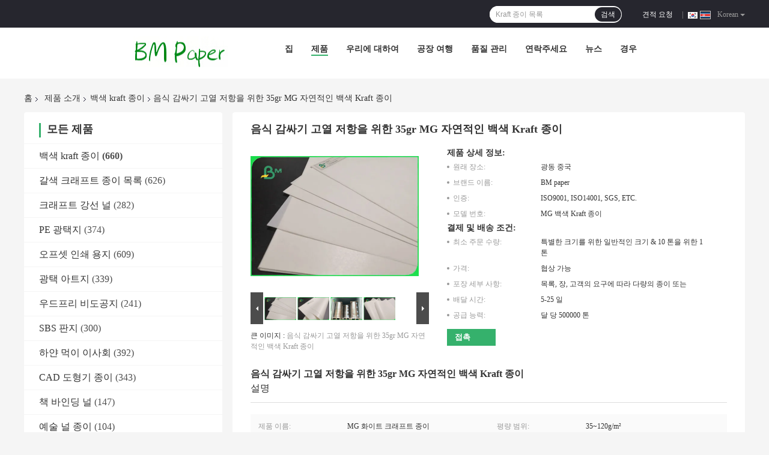

--- FILE ---
content_type: text/html
request_url: https://korean.kraftpaper-rolls.com/sale-13125871-35gr-mg-natural-white-kraft-paper-for-food-wrapping-high-temperature-resistance.html
body_size: 41144
content:

<!DOCTYPE html>
<html lang="ko">
<head>
	<meta charset="utf-8">
	<meta http-equiv="X-UA-Compatible" content="IE=edge">
	<meta name="viewport" content="width=device-width, initial-scale=1">
    <title>음식 감싸기 고열 저항을 위한 35gr MG 자연적인 백색 Kraft 종이</title>
    <meta name="keywords" content="백색 kraft 종이 목록, 브라운 Kraft 종이 목록, 백색 kraft 종이" />
    <meta name="description" content="고품질 음식 감싸기 고열 저항을 위한 35gr MG 자연적인 백색 Kraft 종이 중국에서, 중국의 주요 제품 시장 백색 kraft 종이 목록 생성물,  브라운 Kraft 종이 목록 공장, 고품질 생산 브라운 Kraft 종이 목록 상품." />
				<link rel='preload'
					  href=/photo/kraftpaper-rolls/sitetpl/style/common.css?ver=1736215523 as='style'><link type='text/css' rel='stylesheet'
					  href=/photo/kraftpaper-rolls/sitetpl/style/common.css?ver=1736215523 media='all'><meta property="og:title" content="음식 감싸기 고열 저항을 위한 35gr MG 자연적인 백색 Kraft 종이" />
<meta property="og:description" content="고품질 음식 감싸기 고열 저항을 위한 35gr MG 자연적인 백색 Kraft 종이 중국에서, 중국의 주요 제품 시장 백색 kraft 종이 목록 생성물,  브라운 Kraft 종이 목록 공장, 고품질 생산 브라운 Kraft 종이 목록 상품." />
<meta property="og:type" content="product" />
<meta property="og:availability" content="instock" />
<meta property="og:site_name" content="GUANGZHOU BMPAPER CO., LTD." />
<meta property="og:url" content="https://korean.kraftpaper-rolls.com/sale-13125871-35gr-mg-natural-white-kraft-paper-for-food-wrapping-high-temperature-resistance.html" />
<meta property="og:image" content="https://korean.kraftpaper-rolls.com/photo/ps30696106-35gr_mg_natural_white_kraft_paper_for_food_wrapping_high_temperature_resistance.jpg" />
<link rel="canonical" href="https://korean.kraftpaper-rolls.com/sale-13125871-35gr-mg-natural-white-kraft-paper-for-food-wrapping-high-temperature-resistance.html" />
<link rel="alternate" href="https://m.korean.kraftpaper-rolls.com/sale-13125871-35gr-mg-natural-white-kraft-paper-for-food-wrapping-high-temperature-resistance.html" media="only screen and (max-width: 640px)" />
<link rel="stylesheet" type="text/css" href="/js/guidefirstcommon.css" />
<link rel="stylesheet" type="text/css" href="/js/guidecommon_99701.css" />
<style type="text/css">
/*<![CDATA[*/
.consent__cookie {position: fixed;top: 0;left: 0;width: 100%;height: 0%;z-index: 100000;}.consent__cookie_bg {position: fixed;top: 0;left: 0;width: 100%;height: 100%;background: #000;opacity: .6;display: none }.consent__cookie_rel {position: fixed;bottom:0;left: 0;width: 100%;background: #fff;display: -webkit-box;display: -ms-flexbox;display: flex;flex-wrap: wrap;padding: 24px 80px;-webkit-box-sizing: border-box;box-sizing: border-box;-webkit-box-pack: justify;-ms-flex-pack: justify;justify-content: space-between;-webkit-transition: all ease-in-out .3s;transition: all ease-in-out .3s }.consent__close {position: absolute;top: 20px;right: 20px;cursor: pointer }.consent__close svg {fill: #777 }.consent__close:hover svg {fill: #000 }.consent__cookie_box {flex: 1;word-break: break-word;}.consent__warm {color: #777;font-size: 16px;margin-bottom: 12px;line-height: 19px }.consent__title {color: #333;font-size: 20px;font-weight: 600;margin-bottom: 12px;line-height: 23px }.consent__itxt {color: #333;font-size: 14px;margin-bottom: 12px;display: -webkit-box;display: -ms-flexbox;display: flex;-webkit-box-align: center;-ms-flex-align: center;align-items: center }.consent__itxt i {display: -webkit-inline-box;display: -ms-inline-flexbox;display: inline-flex;width: 28px;height: 28px;border-radius: 50%;background: #e0f9e9;margin-right: 8px;-webkit-box-align: center;-ms-flex-align: center;align-items: center;-webkit-box-pack: center;-ms-flex-pack: center;justify-content: center }.consent__itxt svg {fill: #3ca860 }.consent__txt {color: #a6a6a6;font-size: 14px;margin-bottom: 8px;line-height: 17px }.consent__btns {display: -webkit-box;display: -ms-flexbox;display: flex;-webkit-box-orient: vertical;-webkit-box-direction: normal;-ms-flex-direction: column;flex-direction: column;-webkit-box-pack: center;-ms-flex-pack: center;justify-content: center;flex-shrink: 0;}.consent__btn {width: 280px;height: 40px;line-height: 40px;text-align: center;background: #3ca860;color: #fff;border-radius: 4px;margin: 8px 0;-webkit-box-sizing: border-box;box-sizing: border-box;cursor: pointer;font-size:14px}.consent__btn:hover {background: #00823b }.consent__btn.empty {color: #3ca860;border: 1px solid #3ca860;background: #fff }.consent__btn.empty:hover {background: #3ca860;color: #fff }.open .consent__cookie_bg {display: block }.open .consent__cookie_rel {bottom: 0 }@media (max-width: 760px) {.consent__btns {width: 100%;align-items: center;}.consent__cookie_rel {padding: 20px 24px }}.consent__cookie.open {display: block;}.consent__cookie {display: none;}
/*]]>*/
</style>
<style type="text/css">
/*<![CDATA[*/
@media only screen and (max-width:640px){.contact_now_dialog .content-wrap .desc{background-image:url(/images/cta_images/bg_s.png) !important}}.contact_now_dialog .content-wrap .content-wrap_header .cta-close{background-image:url(/images/cta_images/sprite.png) !important}.contact_now_dialog .content-wrap .desc{background-image:url(/images/cta_images/bg_l.png) !important}.contact_now_dialog .content-wrap .cta-btn i{background-image:url(/images/cta_images/sprite.png) !important}.contact_now_dialog .content-wrap .head-tip img{content:url(/images/cta_images/cta_contact_now.png) !important}.cusim{background-image:url(/images/imicon/im.svg) !important}.cuswa{background-image:url(/images/imicon/wa.png) !important}.cusall{background-image:url(/images/imicon/allchat.svg) !important}
/*]]>*/
</style>
<script type="text/javascript" src="/js/guidefirstcommon.js"></script>
<script type="text/javascript">
/*<![CDATA[*/
window.isvideotpl = 1;window.detailurl = '/sale-13125871-35gr-mg-natural-white-kraft-paper-for-food-wrapping-high-temperature-resistance.html';
var colorUrl = '';var isShowGuide = 2;var showGuideColor = 0;var im_appid = 10003;var im_msg="Good day, what product are you looking for?";

var cta_cid = 40909;var use_defaulProductInfo = 1;var cta_pid = 13125871;var test_company = 0;var webim_domain = '';var company_type = 0;var cta_equipment = 'pc'; var setcookie = 'setwebimCookie(53205,13125871,0)'; var whatsapplink = "https://wa.me/?text=Hi%2C+I%27m+interested+in+%EC%9D%8C%EC%8B%9D+%EA%B0%90%EC%8B%B8%EA%B8%B0+%EA%B3%A0%EC%97%B4+%EC%A0%80%ED%95%AD%EC%9D%84+%EC%9C%84%ED%95%9C+35gr+MG+%EC%9E%90%EC%97%B0%EC%A0%81%EC%9D%B8+%EB%B0%B1%EC%83%89+Kraft+%EC%A2%85%EC%9D%B4."; function insertMeta(){var str = '<meta name="mobile-web-app-capable" content="yes" /><meta name="viewport" content="width=device-width, initial-scale=1.0" />';document.head.insertAdjacentHTML('beforeend',str);} var element = document.querySelector('a.footer_webim_a[href="/webim/webim_tab.html"]');if (element) {element.parentNode.removeChild(element);}

var colorUrl = '';
var aisearch = 0;
var selfUrl = '';
window.playerReportUrl='/vod/view_count/report';
var query_string = ["Products","Detail"];
var g_tp = '';
var customtplcolor = 99701;
var str_chat = '채팅';
				var str_call_now = '지금 전화해';
var str_chat_now = '지금 채팅하세요';
var str_contact1 = '가장 좋은 가격 을 구하라';var str_chat_lang='korean';var str_contact2 = '가격 확인';var str_contact2 = '최적의 가격';var str_contact = '연락하다';
window.predomainsub = "";
/*]]>*/
</script>
</head>
<body>
<img src="/logo.gif" style="display:none" alt="logo"/>
<a style="display: none!important;" title="GUANGZHOU BMPAPER CO., LTD." class="float-inquiry" href="/contactnow.html" onclick='setinquiryCookie("{\"showproduct\":1,\"pid\":\"13125871\",\"name\":\"\\uc74c\\uc2dd \\uac10\\uc2f8\\uae30 \\uace0\\uc5f4 \\uc800\\ud56d\\uc744 \\uc704\\ud55c 35gr MG \\uc790\\uc5f0\\uc801\\uc778 \\ubc31\\uc0c9 Kraft \\uc885\\uc774\",\"source_url\":\"\\/sale-13125871-35gr-mg-natural-white-kraft-paper-for-food-wrapping-high-temperature-resistance.html\",\"picurl\":\"\\/photo\\/pd30696106-35gr_mg_natural_white_kraft_paper_for_food_wrapping_high_temperature_resistance.jpg\",\"propertyDetail\":[[\"\\uc81c\\ud488 \\uc774\\ub984\",\"MG \\ud654\\uc774\\ud2b8 \\ud06c\\ub798\\ud504\\ud2b8 \\uc885\\uc774\"],[\"\\ud3c9\\ub7c9 \\ubc94\\uc704\",\"35~120g\\/m\\u00b2\"],[\"\\ub450\\uaed8\",\"0.04 - 0.08mm\"],[\"\\uc0c9\\uc0c1\",\"\\ucc9c\\uc5f0 \\ud770\\uc0c9\"]],\"company_name\":null,\"picurl_c\":\"\\/photo\\/pc30696106-35gr_mg_natural_white_kraft_paper_for_food_wrapping_high_temperature_resistance.jpg\",\"price\":\"\\ud611\\uc0c1 \\uac00\\ub2a5\",\"username\":\"Ms.Shirly\",\"viewTime\":\"\\ub9c8\\uc9c0\\ub9c9 \\ub85c\\uadf8\\uc778 : 2 \\uc2dc\\uac04 18 minuts \\uc804\",\"subject\":\"\\ubb50\\uac00 \\uc81c\\uc77c \\uc2fc \\uac00\\uaca9\\uc785\\ub2c8\\ub2e4 \\uc74c\\uc2dd \\uac10\\uc2f8\\uae30 \\uace0\\uc5f4 \\uc800\\ud56d\\uc744 \\uc704\\ud55c 35gr MG \\uc790\\uc5f0\\uc801\\uc778 \\ubc31\\uc0c9 Kraft \\uc885\\uc774\",\"countrycode\":\"\"}");'></a>
<script>
var originProductInfo = '';
var originProductInfo = {"showproduct":1,"pid":"13125871","name":"\uc74c\uc2dd \uac10\uc2f8\uae30 \uace0\uc5f4 \uc800\ud56d\uc744 \uc704\ud55c 35gr MG \uc790\uc5f0\uc801\uc778 \ubc31\uc0c9 Kraft \uc885\uc774","source_url":"\/sale-13125871-35gr-mg-natural-white-kraft-paper-for-food-wrapping-high-temperature-resistance.html","picurl":"\/photo\/pd30696106-35gr_mg_natural_white_kraft_paper_for_food_wrapping_high_temperature_resistance.jpg","propertyDetail":[["\uc81c\ud488 \uc774\ub984","MG \ud654\uc774\ud2b8 \ud06c\ub798\ud504\ud2b8 \uc885\uc774"],["\ud3c9\ub7c9 \ubc94\uc704","35~120g\/m\u00b2"],["\ub450\uaed8","0.04 - 0.08mm"],["\uc0c9\uc0c1","\ucc9c\uc5f0 \ud770\uc0c9"]],"company_name":null,"picurl_c":"\/photo\/pc30696106-35gr_mg_natural_white_kraft_paper_for_food_wrapping_high_temperature_resistance.jpg","price":"\ud611\uc0c1 \uac00\ub2a5","username":"Ms.Shirly","viewTime":"\ub9c8\uc9c0\ub9c9 \ub85c\uadf8\uc778 : 1 \uc2dc\uac04 18 minuts \uc804","subject":"\uc81c\ubc1c\uc5d0 \ub300\ud55c \uc790\uc138\ud55c \ub0b4\uc6a9\uc744 \ubcf4\ub0b4\uc2ed\uc2dc\uc624 \uc74c\uc2dd \uac10\uc2f8\uae30 \uace0\uc5f4 \uc800\ud56d\uc744 \uc704\ud55c 35gr MG \uc790\uc5f0\uc801\uc778 \ubc31\uc0c9 Kraft \uc885\uc774","countrycode":""};
var save_url = "/contactsave.html";
var update_url = "/updateinquiry.html";
var productInfo = {};
var defaulProductInfo = {};
var myDate = new Date();
var curDate = myDate.getFullYear()+'-'+(parseInt(myDate.getMonth())+1)+'-'+myDate.getDate();
var message = '';
var default_pop = 1;
var leaveMessageDialog = document.getElementsByClassName('leave-message-dialog')[0]; // 获取弹层
var _$$ = function (dom) {
    return document.querySelectorAll(dom);
};
resInfo = originProductInfo;
resInfo['name'] = resInfo['name'] || '';
defaulProductInfo.pid = resInfo['pid'];
defaulProductInfo.productName = resInfo['name'] ?? '';
defaulProductInfo.productInfo = resInfo['propertyDetail'];
defaulProductInfo.productImg = resInfo['picurl_c'];
defaulProductInfo.subject = resInfo['subject'] ?? '';
defaulProductInfo.productImgAlt = resInfo['name'] ?? '';
var inquirypopup_tmp = 1;
var message = '소중한,'+'\r\n'+"나는 관심이있다"+' '+trim(resInfo['name'])+", 유형, 크기, MOQ, 재료 등과 같은 자세한 내용을 보내 주시겠습니까?"+'\r\n'+"감사!"+'\r\n'+"답변 기다 리 겠 습 니 다.";
var message_1 = '소중한,'+'\r\n'+"나는 관심이있다"+' '+trim(resInfo['name'])+", 유형, 크기, MOQ, 재료 등과 같은 자세한 내용을 보내 주시겠습니까?"+'\r\n'+"감사!"+'\r\n'+"답변 기다 리 겠 습 니 다.";
var message_2 = '여보세요,'+'\r\n'+"내가 찾고 있어요"+' '+trim(resInfo['name'])+", 가격, 사양 및 사진을 보내주십시오."+'\r\n'+"귀하의 신속한 응답은 매우 감사하겠습니다."+'\r\n'+"자세한 내용은 저에게 연락 주시기 바랍니다."+'\r\n'+"감사합니다.";
var message_3 = '여보세요,'+'\r\n'+trim(resInfo['name'])+' '+"내 기대를 충족합니다."+'\r\n'+"저에게 제일 가격 및 다른 제품 정보를주십시오."+'\r\n'+"제 메일을 통해 저에게 연락 주시기 바랍니다."+'\r\n'+"감사합니다.";

var message_4 = '소중한,'+'\r\n'+"당신의 FOB 가격은 무엇입니까"+' '+trim(resInfo['name'])+'?'+'\r\n'+"가장 가까운 항구 이름은 무엇입니까?"+'\r\n'+"가능한 한 빨리 답장 해 주시면 추가 정보를 공유하는 것이 좋습니다."+'\r\n'+"문안 인사!";
var message_5 = '안녕,'+'\r\n'+"나는 당신의"+' '+trim(resInfo['name'])+'.'+'\r\n'+"제품 세부 정보를 보내주세요."+'\r\n'+"빠른 답장을 기다리겠습니다."+'\r\n'+"저에게 우편으로 연락 주시기 바랍니다."+'\r\n'+"문안 인사!";

var message_6 = '소중한,'+'\r\n'+"귀하의 정보를 제공해주십시오."+' '+trim(resInfo['name'])+", 유형, 크기, 재질 및 물론 최고의 가격과 같은."+'\r\n'+"빠른 답장을 기다리겠습니다."+'\r\n'+"당신을 감사하십시오!";
var message_7 = '소중한,'+'\r\n'+"당신은 공급할 수 있습니까"+' '+trim(resInfo['name'])+" 우리를 위해?"+'\r\n'+"먼저 가격표와 일부 제품 세부 정보를 원합니다."+'\r\n'+"최대한 빨리 답변을 받고 협력을 기대합니다."+'\r\n'+"대단히 감사합니다.";
var message_8 = '안녕하세요,'+'\r\n'+"내가 찾고 있어요"+' '+trim(resInfo['name'])+", 좀 더 자세한 제품 정보를 알려주세요."+'\r\n'+"답장을 기다리겠습니다."+'\r\n'+"당신을 감사하십시오!";
var message_9 = '여보세요,'+'\r\n'+"너의"+' '+trim(resInfo['name'])+" 내 요구 사항을 아주 잘 충족합니다."+'\r\n'+"가격, 사양 및 유사한 모델을 보내주십시오."+'\r\n'+"저와 자유롭게 채팅하십시오."+'\r\n'+"감사!";
var message_10 = '소중한,'+'\r\n'+"자세한 내용과 인용문에 대해 더 알고 싶습니다."+' '+trim(resInfo['name'])+'.'+'\r\n'+"주저하지 말고 연락주세요."+'\r\n'+"문안 인사!";

var r = getRandom(1,10);

defaulProductInfo.message = eval("message_"+r);
    defaulProductInfo.message = eval("message_"+r);
        var mytAjax = {

    post: function(url, data, fn) {
        var xhr = new XMLHttpRequest();
        xhr.open("POST", url, true);
        xhr.setRequestHeader("Content-Type", "application/x-www-form-urlencoded;charset=UTF-8");
        xhr.setRequestHeader("X-Requested-With", "XMLHttpRequest");
        xhr.setRequestHeader('Content-Type','text/plain;charset=UTF-8');
        xhr.onreadystatechange = function() {
            if(xhr.readyState == 4 && (xhr.status == 200 || xhr.status == 304)) {
                fn.call(this, xhr.responseText);
            }
        };
        xhr.send(data);
    },

    postform: function(url, data, fn) {
        var xhr = new XMLHttpRequest();
        xhr.open("POST", url, true);
        xhr.setRequestHeader("X-Requested-With", "XMLHttpRequest");
        xhr.onreadystatechange = function() {
            if(xhr.readyState == 4 && (xhr.status == 200 || xhr.status == 304)) {
                fn.call(this, xhr.responseText);
            }
        };
        xhr.send(data);
    }
};
/*window.onload = function(){
    leaveMessageDialog = document.getElementsByClassName('leave-message-dialog')[0];
    if (window.localStorage.recordDialogStatus=='undefined' || (window.localStorage.recordDialogStatus!='undefined' && window.localStorage.recordDialogStatus != curDate)) {
        setTimeout(function(){
            if(parseInt(inquirypopup_tmp%10) == 1){
                creatDialog(defaulProductInfo, 1);
            }
        }, 6000);
    }
};*/
function trim(str)
{
    str = str.replace(/(^\s*)/g,"");
    return str.replace(/(\s*$)/g,"");
};
function getRandom(m,n){
    var num = Math.floor(Math.random()*(m - n) + n);
    return num;
};
function strBtn(param) {

    var starattextarea = document.getElementById("textareamessage").value.length;
    var email = document.getElementById("startEmail").value;

    var default_tip = document.querySelectorAll(".watermark_container").length;
    if (20 < starattextarea && starattextarea < 3000) {
        if(default_tip>0){
            document.getElementById("textareamessage1").parentNode.parentNode.nextElementSibling.style.display = "none";
        }else{
            document.getElementById("textareamessage1").parentNode.nextElementSibling.style.display = "none";
        }

    } else {
        if(default_tip>0){
            document.getElementById("textareamessage1").parentNode.parentNode.nextElementSibling.style.display = "block";
        }else{
            document.getElementById("textareamessage1").parentNode.nextElementSibling.style.display = "block";
        }

        return;
    }

    // var re = /^([a-zA-Z0-9_-])+@([a-zA-Z0-9_-])+\.([a-zA-Z0-9_-])+/i;/*邮箱不区分大小写*/
    var re = /^[a-zA-Z0-9][\w-]*(\.?[\w-]+)*@[a-zA-Z0-9-]+(\.[a-zA-Z0-9]+)+$/i;
    if (!re.test(email)) {
        document.getElementById("startEmail").nextElementSibling.style.display = "block";
        return;
    } else {
        document.getElementById("startEmail").nextElementSibling.style.display = "none";
    }

    var subject = document.getElementById("pop_subject").value;
    var pid = document.getElementById("pop_pid").value;
    var message = document.getElementById("textareamessage").value;
    var sender_email = document.getElementById("startEmail").value;
    var tel = '';
    if (document.getElementById("tel0") != undefined && document.getElementById("tel0") != '')
        tel = document.getElementById("tel0").value;
    var form_serialize = '&tel='+tel;

    form_serialize = form_serialize.replace(/\+/g, "%2B");
    mytAjax.post(save_url,"pid="+pid+"&subject="+subject+"&email="+sender_email+"&message="+(message)+form_serialize,function(res){
        var mes = JSON.parse(res);
        if(mes.status == 200){
            var iid = mes.iid;
            document.getElementById("pop_iid").value = iid;
            document.getElementById("pop_uuid").value = mes.uuid;

            if(typeof gtag_report_conversion === "function"){
                gtag_report_conversion();//执行统计js代码
            }
            if(typeof fbq === "function"){
                fbq('track','Purchase');//执行统计js代码
            }
        }
    });
    for (var index = 0; index < document.querySelectorAll(".dialog-content-pql").length; index++) {
        document.querySelectorAll(".dialog-content-pql")[index].style.display = "none";
    };
    $('#idphonepql').val(tel);
    document.getElementById("dialog-content-pql-id").style.display = "block";
    ;
};
function twoBtnOk(param) {

    var selectgender = document.getElementById("Mr").innerHTML;
    var iid = document.getElementById("pop_iid").value;
    var sendername = document.getElementById("idnamepql").value;
    var senderphone = document.getElementById("idphonepql").value;
    var sendercname = document.getElementById("idcompanypql").value;
    var uuid = document.getElementById("pop_uuid").value;
    var gender = 2;
    if(selectgender == 'Mr.') gender = 0;
    if(selectgender == 'Mrs.') gender = 1;
    var pid = document.getElementById("pop_pid").value;
    var form_serialize = '';

        form_serialize = form_serialize.replace(/\+/g, "%2B");

    mytAjax.post(update_url,"iid="+iid+"&gender="+gender+"&uuid="+uuid+"&name="+(sendername)+"&tel="+(senderphone)+"&company="+(sendercname)+form_serialize,function(res){});

    for (var index = 0; index < document.querySelectorAll(".dialog-content-pql").length; index++) {
        document.querySelectorAll(".dialog-content-pql")[index].style.display = "none";
    };
    document.getElementById("dialog-content-pql-ok").style.display = "block";

};
function toCheckMust(name) {
    $('#'+name+'error').hide();
}
function handClidk(param) {
    var starattextarea = document.getElementById("textareamessage1").value.length;
    var email = document.getElementById("startEmail1").value;
    var default_tip = document.querySelectorAll(".watermark_container").length;
    if (20 < starattextarea && starattextarea < 3000) {
        if(default_tip>0){
            document.getElementById("textareamessage1").parentNode.parentNode.nextElementSibling.style.display = "none";
        }else{
            document.getElementById("textareamessage1").parentNode.nextElementSibling.style.display = "none";
        }

    } else {
        if(default_tip>0){
            document.getElementById("textareamessage1").parentNode.parentNode.nextElementSibling.style.display = "block";
        }else{
            document.getElementById("textareamessage1").parentNode.nextElementSibling.style.display = "block";
        }

        return;
    }

    // var re = /^([a-zA-Z0-9_-])+@([a-zA-Z0-9_-])+\.([a-zA-Z0-9_-])+/i;
    var re = /^[a-zA-Z0-9][\w-]*(\.?[\w-]+)*@[a-zA-Z0-9-]+(\.[a-zA-Z0-9]+)+$/i;
    if (!re.test(email)) {
        document.getElementById("startEmail1").nextElementSibling.style.display = "block";
        return;
    } else {
        document.getElementById("startEmail1").nextElementSibling.style.display = "none";
    }

    var subject = document.getElementById("pop_subject").value;
    var pid = document.getElementById("pop_pid").value;
    var message = document.getElementById("textareamessage1").value;
    var sender_email = document.getElementById("startEmail1").value;
    var form_serialize = tel = '';
    if (document.getElementById("tel1") != undefined && document.getElementById("tel1") != '')
        tel = document.getElementById("tel1").value;
        mytAjax.post(save_url,"email="+sender_email+"&tel="+tel+"&pid="+pid+"&message="+message+"&subject="+subject+form_serialize,function(res){

        var mes = JSON.parse(res);
        if(mes.status == 200){
            var iid = mes.iid;
            document.getElementById("pop_iid").value = iid;
            document.getElementById("pop_uuid").value = mes.uuid;
            if(typeof gtag_report_conversion === "function"){
                gtag_report_conversion();//执行统计js代码
            }
        }

    });
    for (var index = 0; index < document.querySelectorAll(".dialog-content-pql").length; index++) {
        document.querySelectorAll(".dialog-content-pql")[index].style.display = "none";
    };
    $('#idphonepql').val(tel);
    document.getElementById("dialog-content-pql-id").style.display = "block";

};
window.addEventListener('load', function () {
    $('.checkbox-wrap label').each(function(){
        if($(this).find('input').prop('checked')){
            $(this).addClass('on')
        }else {
            $(this).removeClass('on')
        }
    })
    $(document).on('click', '.checkbox-wrap label' , function(ev){
        if (ev.target.tagName.toUpperCase() != 'INPUT') {
            $(this).toggleClass('on')
        }
    })
})

function hand_video(pdata) {
    data = JSON.parse(pdata);
    productInfo.productName = data.productName;
    productInfo.productInfo = data.productInfo;
    productInfo.productImg = data.productImg;
    productInfo.subject = data.subject;

    var message = '소중한,'+'\r\n'+"나는 관심이있다"+' '+trim(data.productName)+", 유형, 크기, 수량, 재료 등과 같은 자세한 내용을 보내 주시겠습니까?"+'\r\n'+"감사!"+'\r\n'+"답변 기다 리 겠 습 니 다.";

    var message = '소중한,'+'\r\n'+"나는 관심이있다"+' '+trim(data.productName)+", 유형, 크기, MOQ, 재료 등과 같은 자세한 내용을 보내 주시겠습니까?"+'\r\n'+"감사!"+'\r\n'+"답변 기다 리 겠 습 니 다.";
    var message_1 = '소중한,'+'\r\n'+"나는 관심이있다"+' '+trim(data.productName)+", 유형, 크기, MOQ, 재료 등과 같은 자세한 내용을 보내 주시겠습니까?"+'\r\n'+"감사!"+'\r\n'+"답변 기다 리 겠 습 니 다.";
    var message_2 = '여보세요,'+'\r\n'+"내가 찾고 있어요"+' '+trim(data.productName)+", 가격, 사양 및 사진을 보내주십시오."+'\r\n'+"귀하의 신속한 응답은 매우 감사하겠습니다."+'\r\n'+"자세한 내용은 저에게 연락 주시기 바랍니다."+'\r\n'+"감사합니다.";
    var message_3 = '여보세요,'+'\r\n'+trim(data.productName)+' '+"내 기대를 충족합니다."+'\r\n'+"저에게 제일 가격 및 다른 제품 정보를주십시오."+'\r\n'+"제 메일을 통해 저에게 연락 주시기 바랍니다."+'\r\n'+"감사합니다.";

    var message_4 = '소중한,'+'\r\n'+"당신의 FOB 가격은 무엇입니까"+' '+trim(data.productName)+'?'+'\r\n'+"가장 가까운 항구 이름은 무엇입니까?"+'\r\n'+"가능한 한 빨리 답장 해 주시면 추가 정보를 공유하는 것이 좋습니다."+'\r\n'+"문안 인사!";
    var message_5 = '안녕,'+'\r\n'+"나는 당신의"+' '+trim(data.productName)+'.'+'\r\n'+"제품 세부 정보를 보내주세요."+'\r\n'+"빠른 답장을 기다리겠습니다."+'\r\n'+"저에게 우편으로 연락 주시기 바랍니다."+'\r\n'+"문안 인사!";

    var message_6 = '소중한,'+'\r\n'+"귀하의 정보를 제공해주십시오."+' '+trim(data.productName)+", 유형, 크기, 재질 및 물론 최고의 가격과 같은."+'\r\n'+"빠른 답장을 기다리겠습니다."+'\r\n'+"당신을 감사하십시오!";
    var message_7 = '소중한,'+'\r\n'+"당신은 공급할 수 있습니까"+' '+trim(data.productName)+" 우리를 위해?"+'\r\n'+"먼저 가격표와 일부 제품 세부 정보를 원합니다."+'\r\n'+"최대한 빨리 답변을 받고 협력을 기대합니다."+'\r\n'+"대단히 감사합니다.";
    var message_8 = '안녕하세요,'+'\r\n'+"내가 찾고 있어요"+' '+trim(data.productName)+", 좀 더 자세한 제품 정보를 알려주세요."+'\r\n'+"답장을 기다리겠습니다."+'\r\n'+"당신을 감사하십시오!";
    var message_9 = '여보세요,'+'\r\n'+"너의"+' '+trim(data.productName)+" 내 요구 사항을 아주 잘 충족합니다."+'\r\n'+"가격, 사양 및 유사한 모델을 보내주십시오."+'\r\n'+"저와 자유롭게 채팅하십시오."+'\r\n'+"감사!";
    var message_10 = '소중한,'+'\r\n'+"자세한 내용과 인용문에 대해 더 알고 싶습니다."+' '+trim(data.productName)+'.'+'\r\n'+"주저하지 말고 연락주세요."+'\r\n'+"문안 인사!";

    var r = getRandom(1,10);

    productInfo.message = eval("message_"+r);
            if(parseInt(inquirypopup_tmp/10) == 1){
        productInfo.message = "";
    }
    productInfo.pid = data.pid;
    creatDialog(productInfo, 2);
};

function handDialog(pdata) {
    data = JSON.parse(pdata);
    productInfo.productName = data.productName;
    productInfo.productInfo = data.productInfo;
    productInfo.productImg = data.productImg;
    productInfo.subject = data.subject;

    var message = '소중한,'+'\r\n'+"나는 관심이있다"+' '+trim(data.productName)+", 유형, 크기, 수량, 재료 등과 같은 자세한 내용을 보내 주시겠습니까?"+'\r\n'+"감사!"+'\r\n'+"답변 기다 리 겠 습 니 다.";

    var message = '소중한,'+'\r\n'+"나는 관심이있다"+' '+trim(data.productName)+", 유형, 크기, MOQ, 재료 등과 같은 자세한 내용을 보내 주시겠습니까?"+'\r\n'+"감사!"+'\r\n'+"답변 기다 리 겠 습 니 다.";
    var message_1 = '소중한,'+'\r\n'+"나는 관심이있다"+' '+trim(data.productName)+", 유형, 크기, MOQ, 재료 등과 같은 자세한 내용을 보내 주시겠습니까?"+'\r\n'+"감사!"+'\r\n'+"답변 기다 리 겠 습 니 다.";
    var message_2 = '여보세요,'+'\r\n'+"내가 찾고 있어요"+' '+trim(data.productName)+", 가격, 사양 및 사진을 보내주십시오."+'\r\n'+"귀하의 신속한 응답은 매우 감사하겠습니다."+'\r\n'+"자세한 내용은 저에게 연락 주시기 바랍니다."+'\r\n'+"감사합니다.";
    var message_3 = '여보세요,'+'\r\n'+trim(data.productName)+' '+"내 기대를 충족합니다."+'\r\n'+"저에게 제일 가격 및 다른 제품 정보를주십시오."+'\r\n'+"제 메일을 통해 저에게 연락 주시기 바랍니다."+'\r\n'+"감사합니다.";

    var message_4 = '소중한,'+'\r\n'+"당신의 FOB 가격은 무엇입니까"+' '+trim(data.productName)+'?'+'\r\n'+"가장 가까운 항구 이름은 무엇입니까?"+'\r\n'+"가능한 한 빨리 답장 해 주시면 추가 정보를 공유하는 것이 좋습니다."+'\r\n'+"문안 인사!";
    var message_5 = '안녕,'+'\r\n'+"나는 당신의"+' '+trim(data.productName)+'.'+'\r\n'+"제품 세부 정보를 보내주세요."+'\r\n'+"빠른 답장을 기다리겠습니다."+'\r\n'+"저에게 우편으로 연락 주시기 바랍니다."+'\r\n'+"문안 인사!";

    var message_6 = '소중한,'+'\r\n'+"귀하의 정보를 제공해주십시오."+' '+trim(data.productName)+", 유형, 크기, 재질 및 물론 최고의 가격과 같은."+'\r\n'+"빠른 답장을 기다리겠습니다."+'\r\n'+"당신을 감사하십시오!";
    var message_7 = '소중한,'+'\r\n'+"당신은 공급할 수 있습니까"+' '+trim(data.productName)+" 우리를 위해?"+'\r\n'+"먼저 가격표와 일부 제품 세부 정보를 원합니다."+'\r\n'+"최대한 빨리 답변을 받고 협력을 기대합니다."+'\r\n'+"대단히 감사합니다.";
    var message_8 = '안녕하세요,'+'\r\n'+"내가 찾고 있어요"+' '+trim(data.productName)+", 좀 더 자세한 제품 정보를 알려주세요."+'\r\n'+"답장을 기다리겠습니다."+'\r\n'+"당신을 감사하십시오!";
    var message_9 = '여보세요,'+'\r\n'+"너의"+' '+trim(data.productName)+" 내 요구 사항을 아주 잘 충족합니다."+'\r\n'+"가격, 사양 및 유사한 모델을 보내주십시오."+'\r\n'+"저와 자유롭게 채팅하십시오."+'\r\n'+"감사!";
    var message_10 = '소중한,'+'\r\n'+"자세한 내용과 인용문에 대해 더 알고 싶습니다."+' '+trim(data.productName)+'.'+'\r\n'+"주저하지 말고 연락주세요."+'\r\n'+"문안 인사!";

    var r = getRandom(1,10);
    productInfo.message = eval("message_"+r);
            if(parseInt(inquirypopup_tmp/10) == 1){
        productInfo.message = "";
    }
    productInfo.pid = data.pid;
    creatDialog(productInfo, 2);
};

function closepql(param) {

    leaveMessageDialog.style.display = 'none';
};

function closepql2(param) {

    for (var index = 0; index < document.querySelectorAll(".dialog-content-pql").length; index++) {
        document.querySelectorAll(".dialog-content-pql")[index].style.display = "none";
    };
    document.getElementById("dialog-content-pql-ok").style.display = "block";
};

function decodeHtmlEntities(str) {
    var tempElement = document.createElement('div');
    tempElement.innerHTML = str;
    return tempElement.textContent || tempElement.innerText || '';
}

function initProduct(productInfo,type){

    productInfo.productName = decodeHtmlEntities(productInfo.productName);
    productInfo.message = decodeHtmlEntities(productInfo.message);

    leaveMessageDialog = document.getElementsByClassName('leave-message-dialog')[0];
    leaveMessageDialog.style.display = "block";
    if(type == 3){
        var popinquiryemail = document.getElementById("popinquiryemail").value;
        _$$("#startEmail1")[0].value = popinquiryemail;
    }else{
        _$$("#startEmail1")[0].value = "";
    }
    _$$("#startEmail")[0].value = "";
    _$$("#idnamepql")[0].value = "";
    _$$("#idphonepql")[0].value = "";
    _$$("#idcompanypql")[0].value = "";

    _$$("#pop_pid")[0].value = productInfo.pid;
    _$$("#pop_subject")[0].value = productInfo.subject;
    
    if(parseInt(inquirypopup_tmp/10) == 1){
        productInfo.message = "";
    }

    _$$("#textareamessage1")[0].value = productInfo.message;
    _$$("#textareamessage")[0].value = productInfo.message;

    _$$("#dialog-content-pql-id .titlep")[0].innerHTML = productInfo.productName;
    _$$("#dialog-content-pql-id img")[0].setAttribute("src", productInfo.productImg);
    _$$("#dialog-content-pql-id img")[0].setAttribute("alt", productInfo.productImgAlt);

    _$$("#dialog-content-pql-id-hand img")[0].setAttribute("src", productInfo.productImg);
    _$$("#dialog-content-pql-id-hand img")[0].setAttribute("alt", productInfo.productImgAlt);
    _$$("#dialog-content-pql-id-hand .titlep")[0].innerHTML = productInfo.productName;

    if (productInfo.productInfo.length > 0) {
        var ul2, ul;
        ul = document.createElement("ul");
        for (var index = 0; index < productInfo.productInfo.length; index++) {
            var el = productInfo.productInfo[index];
            var li = document.createElement("li");
            var span1 = document.createElement("span");
            span1.innerHTML = el[0] + ":";
            var span2 = document.createElement("span");
            span2.innerHTML = el[1];
            li.appendChild(span1);
            li.appendChild(span2);
            ul.appendChild(li);

        }
        ul2 = ul.cloneNode(true);
        if (type === 1) {
            _$$("#dialog-content-pql-id .left")[0].replaceChild(ul, _$$("#dialog-content-pql-id .left ul")[0]);
        } else {
            _$$("#dialog-content-pql-id-hand .left")[0].replaceChild(ul2, _$$("#dialog-content-pql-id-hand .left ul")[0]);
            _$$("#dialog-content-pql-id .left")[0].replaceChild(ul, _$$("#dialog-content-pql-id .left ul")[0]);
        }
    };
    for (var index = 0; index < _$$("#dialog-content-pql-id .right ul li").length; index++) {
        _$$("#dialog-content-pql-id .right ul li")[index].addEventListener("click", function (params) {
            _$$("#dialog-content-pql-id .right #Mr")[0].innerHTML = this.innerHTML
        }, false)

    };

};
function closeInquiryCreateDialog() {
    document.getElementById("xuanpan_dialog_box_pql").style.display = "none";
};
function showInquiryCreateDialog() {
    document.getElementById("xuanpan_dialog_box_pql").style.display = "block";
};
function submitPopInquiry(){
    var message = document.getElementById("inquiry_message").value;
    var email = document.getElementById("inquiry_email").value;
    var subject = defaulProductInfo.subject;
    var pid = defaulProductInfo.pid;
    if (email === undefined) {
        showInquiryCreateDialog();
        document.getElementById("inquiry_email").style.border = "1px solid red";
        return false;
    };
    if (message === undefined) {
        showInquiryCreateDialog();
        document.getElementById("inquiry_message").style.border = "1px solid red";
        return false;
    };
    if (email.search(/^\w+((-\w+)|(\.\w+))*\@[A-Za-z0-9]+((\.|-)[A-Za-z0-9]+)*\.[A-Za-z0-9]+$/) == -1) {
        document.getElementById("inquiry_email").style.border= "1px solid red";
        showInquiryCreateDialog();
        return false;
    } else {
        document.getElementById("inquiry_email").style.border= "";
    };
    if (message.length < 20 || message.length >3000) {
        showInquiryCreateDialog();
        document.getElementById("inquiry_message").style.border = "1px solid red";
        return false;
    } else {
        document.getElementById("inquiry_message").style.border = "";
    };
    var tel = '';
    if (document.getElementById("tel") != undefined && document.getElementById("tel") != '')
        tel = document.getElementById("tel").value;

    mytAjax.post(save_url,"pid="+pid+"&subject="+subject+"&email="+email+"&message="+(message)+'&tel='+tel,function(res){
        var mes = JSON.parse(res);
        if(mes.status == 200){
            var iid = mes.iid;
            document.getElementById("pop_iid").value = iid;
            document.getElementById("pop_uuid").value = mes.uuid;

        }
    });
    initProduct(defaulProductInfo);
    for (var index = 0; index < document.querySelectorAll(".dialog-content-pql").length; index++) {
        document.querySelectorAll(".dialog-content-pql")[index].style.display = "none";
    };
    $('#idphonepql').val(tel);
    document.getElementById("dialog-content-pql-id").style.display = "block";

};

//带附件上传
function submitPopInquiryfile(email_id,message_id,check_sort,name_id,phone_id,company_id,attachments){

    if(typeof(check_sort) == 'undefined'){
        check_sort = 0;
    }
    var message = document.getElementById(message_id).value;
    var email = document.getElementById(email_id).value;
    var attachments = document.getElementById(attachments).value;
    if(typeof(name_id) !== 'undefined' && name_id != ""){
        var name  = document.getElementById(name_id).value;
    }
    if(typeof(phone_id) !== 'undefined' && phone_id != ""){
        var phone = document.getElementById(phone_id).value;
    }
    if(typeof(company_id) !== 'undefined' && company_id != ""){
        var company = document.getElementById(company_id).value;
    }
    var subject = defaulProductInfo.subject;
    var pid = defaulProductInfo.pid;

    if(check_sort == 0){
        if (email === undefined) {
            showInquiryCreateDialog();
            document.getElementById(email_id).style.border = "1px solid red";
            return false;
        };
        if (message === undefined) {
            showInquiryCreateDialog();
            document.getElementById(message_id).style.border = "1px solid red";
            return false;
        };

        if (email.search(/^\w+((-\w+)|(\.\w+))*\@[A-Za-z0-9]+((\.|-)[A-Za-z0-9]+)*\.[A-Za-z0-9]+$/) == -1) {
            document.getElementById(email_id).style.border= "1px solid red";
            showInquiryCreateDialog();
            return false;
        } else {
            document.getElementById(email_id).style.border= "";
        };
        if (message.length < 20 || message.length >3000) {
            showInquiryCreateDialog();
            document.getElementById(message_id).style.border = "1px solid red";
            return false;
        } else {
            document.getElementById(message_id).style.border = "";
        };
    }else{

        if (message === undefined) {
            showInquiryCreateDialog();
            document.getElementById(message_id).style.border = "1px solid red";
            return false;
        };

        if (email === undefined) {
            showInquiryCreateDialog();
            document.getElementById(email_id).style.border = "1px solid red";
            return false;
        };

        if (message.length < 20 || message.length >3000) {
            showInquiryCreateDialog();
            document.getElementById(message_id).style.border = "1px solid red";
            return false;
        } else {
            document.getElementById(message_id).style.border = "";
        };

        if (email.search(/^\w+((-\w+)|(\.\w+))*\@[A-Za-z0-9]+((\.|-)[A-Za-z0-9]+)*\.[A-Za-z0-9]+$/) == -1) {
            document.getElementById(email_id).style.border= "1px solid red";
            showInquiryCreateDialog();
            return false;
        } else {
            document.getElementById(email_id).style.border= "";
        };

    };

    mytAjax.post(save_url,"pid="+pid+"&subject="+subject+"&email="+email+"&message="+message+"&company="+company+"&attachments="+attachments,function(res){
        var mes = JSON.parse(res);
        if(mes.status == 200){
            var iid = mes.iid;
            document.getElementById("pop_iid").value = iid;
            document.getElementById("pop_uuid").value = mes.uuid;

            if(typeof gtag_report_conversion === "function"){
                gtag_report_conversion();//执行统计js代码
            }
            if(typeof fbq === "function"){
                fbq('track','Purchase');//执行统计js代码
            }
        }
    });
    initProduct(defaulProductInfo);

    if(name !== undefined && name != ""){
        _$$("#idnamepql")[0].value = name;
    }

    if(phone !== undefined && phone != ""){
        _$$("#idphonepql")[0].value = phone;
    }

    if(company !== undefined && company != ""){
        _$$("#idcompanypql")[0].value = company;
    }

    for (var index = 0; index < document.querySelectorAll(".dialog-content-pql").length; index++) {
        document.querySelectorAll(".dialog-content-pql")[index].style.display = "none";
    };
    document.getElementById("dialog-content-pql-id").style.display = "block";

};
function submitPopInquiryByParam(email_id,message_id,check_sort,name_id,phone_id,company_id){

    if(typeof(check_sort) == 'undefined'){
        check_sort = 0;
    }

    var senderphone = '';
    var message = document.getElementById(message_id).value;
    var email = document.getElementById(email_id).value;
    if(typeof(name_id) !== 'undefined' && name_id != ""){
        var name  = document.getElementById(name_id).value;
    }
    if(typeof(phone_id) !== 'undefined' && phone_id != ""){
        var phone = document.getElementById(phone_id).value;
        senderphone = phone;
    }
    if(typeof(company_id) !== 'undefined' && company_id != ""){
        var company = document.getElementById(company_id).value;
    }
    var subject = defaulProductInfo.subject;
    var pid = defaulProductInfo.pid;

    if(check_sort == 0){
        if (email === undefined) {
            showInquiryCreateDialog();
            document.getElementById(email_id).style.border = "1px solid red";
            return false;
        };
        if (message === undefined) {
            showInquiryCreateDialog();
            document.getElementById(message_id).style.border = "1px solid red";
            return false;
        };

        if (email.search(/^\w+((-\w+)|(\.\w+))*\@[A-Za-z0-9]+((\.|-)[A-Za-z0-9]+)*\.[A-Za-z0-9]+$/) == -1) {
            document.getElementById(email_id).style.border= "1px solid red";
            showInquiryCreateDialog();
            return false;
        } else {
            document.getElementById(email_id).style.border= "";
        };
        if (message.length < 20 || message.length >3000) {
            showInquiryCreateDialog();
            document.getElementById(message_id).style.border = "1px solid red";
            return false;
        } else {
            document.getElementById(message_id).style.border = "";
        };
    }else{

        if (message === undefined) {
            showInquiryCreateDialog();
            document.getElementById(message_id).style.border = "1px solid red";
            return false;
        };

        if (email === undefined) {
            showInquiryCreateDialog();
            document.getElementById(email_id).style.border = "1px solid red";
            return false;
        };

        if (message.length < 20 || message.length >3000) {
            showInquiryCreateDialog();
            document.getElementById(message_id).style.border = "1px solid red";
            return false;
        } else {
            document.getElementById(message_id).style.border = "";
        };

        if (email.search(/^\w+((-\w+)|(\.\w+))*\@[A-Za-z0-9]+((\.|-)[A-Za-z0-9]+)*\.[A-Za-z0-9]+$/) == -1) {
            document.getElementById(email_id).style.border= "1px solid red";
            showInquiryCreateDialog();
            return false;
        } else {
            document.getElementById(email_id).style.border= "";
        };

    };

    var productsku = "";
    if($("#product_sku").length > 0){
        productsku = $("#product_sku").html();
    }

    mytAjax.post(save_url,"tel="+senderphone+"&pid="+pid+"&subject="+subject+"&email="+email+"&message="+message+"&messagesku="+encodeURI(productsku),function(res){
        var mes = JSON.parse(res);
        if(mes.status == 200){
            var iid = mes.iid;
            document.getElementById("pop_iid").value = iid;
            document.getElementById("pop_uuid").value = mes.uuid;

            if(typeof gtag_report_conversion === "function"){
                gtag_report_conversion();//执行统计js代码
            }
            if(typeof fbq === "function"){
                fbq('track','Purchase');//执行统计js代码
            }
        }
    });
    initProduct(defaulProductInfo);

    if(name !== undefined && name != ""){
        _$$("#idnamepql")[0].value = name;
    }

    if(phone !== undefined && phone != ""){
        _$$("#idphonepql")[0].value = phone;
    }

    if(company !== undefined && company != ""){
        _$$("#idcompanypql")[0].value = company;
    }

    for (var index = 0; index < document.querySelectorAll(".dialog-content-pql").length; index++) {
        document.querySelectorAll(".dialog-content-pql")[index].style.display = "none";

    };
    document.getElementById("dialog-content-pql-id").style.display = "block";

};

function creat_videoDialog(productInfo, type) {

    if(type == 1){
        if(default_pop != 1){
            return false;
        }
        window.localStorage.recordDialogStatus = curDate;
    }else{
        default_pop = 0;
    }
    initProduct(productInfo, type);
    if (type === 1) {
        // 自动弹出
        for (var index = 0; index < document.querySelectorAll(".dialog-content-pql").length; index++) {

            document.querySelectorAll(".dialog-content-pql")[index].style.display = "none";
        };
        document.getElementById("dialog-content-pql").style.display = "block";
    } else {
        // 手动弹出
        for (var index = 0; index < document.querySelectorAll(".dialog-content-pql").length; index++) {
            document.querySelectorAll(".dialog-content-pql")[index].style.display = "none";
        };
        document.getElementById("dialog-content-pql-id-hand").style.display = "block";
    }
}

function creatDialog(productInfo, type) {

    if(type == 1){
        if(default_pop != 1){
            return false;
        }
        window.localStorage.recordDialogStatus = curDate;
    }else{
        default_pop = 0;
    }
    initProduct(productInfo, type);
    if (type === 1) {
        // 自动弹出
        for (var index = 0; index < document.querySelectorAll(".dialog-content-pql").length; index++) {

            document.querySelectorAll(".dialog-content-pql")[index].style.display = "none";
        };
        document.getElementById("dialog-content-pql").style.display = "block";
    } else {
        // 手动弹出
        for (var index = 0; index < document.querySelectorAll(".dialog-content-pql").length; index++) {
            document.querySelectorAll(".dialog-content-pql")[index].style.display = "none";
        };
        document.getElementById("dialog-content-pql-id-hand").style.display = "block";
    }
}

//带邮箱信息打开询盘框 emailtype=1表示带入邮箱
function openDialog(emailtype){
    var type = 2;//不带入邮箱，手动弹出
    if(emailtype == 1){
        var popinquiryemail = document.getElementById("popinquiryemail").value;
        // var re = /^([a-zA-Z0-9_-])+@([a-zA-Z0-9_-])+\.([a-zA-Z0-9_-])+/i;
        var re = /^[a-zA-Z0-9][\w-]*(\.?[\w-]+)*@[a-zA-Z0-9-]+(\.[a-zA-Z0-9]+)+$/i;
        if (!re.test(popinquiryemail)) {
            //前端提示样式;
            showInquiryCreateDialog();
            document.getElementById("popinquiryemail").style.border = "1px solid red";
            return false;
        } else {
            //前端提示样式;
        }
        var type = 3;
    }
    creatDialog(defaulProductInfo,type);
}

//上传附件
function inquiryUploadFile(){
    var fileObj = document.querySelector("#fileId").files[0];
    //构建表单数据
    var formData = new FormData();
    var filesize = fileObj.size;
    if(filesize > 10485760 || filesize == 0) {
        document.getElementById("filetips").style.display = "block";
        return false;
    }else {
        document.getElementById("filetips").style.display = "none";
    }
    formData.append('popinquiryfile', fileObj);
    document.getElementById("quotefileform").reset();
    var save_url = "/inquiryuploadfile.html";
    mytAjax.postform(save_url,formData,function(res){
        var mes = JSON.parse(res);
        if(mes.status == 200){
            document.getElementById("uploader-file-info").innerHTML = document.getElementById("uploader-file-info").innerHTML + "<span class=op>"+mes.attfile.name+"<a class=delatt id=att"+mes.attfile.id+" onclick=delatt("+mes.attfile.id+");>Delete</a></span>";
            var nowattachs = document.getElementById("attachments").value;
            if( nowattachs !== ""){
                var attachs = JSON.parse(nowattachs);
                attachs[mes.attfile.id] = mes.attfile;
            }else{
                var attachs = {};
                attachs[mes.attfile.id] = mes.attfile;
            }
            document.getElementById("attachments").value = JSON.stringify(attachs);
        }
    });
}
//附件删除
function delatt(attid)
{
    var nowattachs = document.getElementById("attachments").value;
    if( nowattachs !== ""){
        var attachs = JSON.parse(nowattachs);
        if(attachs[attid] == ""){
            return false;
        }
        var formData = new FormData();
        var delfile = attachs[attid]['filename'];
        var save_url = "/inquirydelfile.html";
        if(delfile != "") {
            formData.append('delfile', delfile);
            mytAjax.postform(save_url, formData, function (res) {
                if(res !== "") {
                    var mes = JSON.parse(res);
                    if (mes.status == 200) {
                        delete attachs[attid];
                        document.getElementById("attachments").value = JSON.stringify(attachs);
                        var s = document.getElementById("att"+attid);
                        s.parentNode.remove();
                    }
                }
            });
        }
    }else{
        return false;
    }
}

</script>
<div class="leave-message-dialog" style="display: none">
<style>
    .leave-message-dialog .close:before, .leave-message-dialog .close:after{
        content:initial;
    }
</style>
<div class="dialog-content-pql" id="dialog-content-pql" style="display: none">
    <span class="close" onclick="closepql()"><img src="/images/close.png" alt="close"></span>
    <div class="title">
        <p class="firstp-pql">메시지를 남겨주세요</p>
        <p class="lastp-pql">곧 다시 연락 드리겠습니다!</p>
    </div>
    <div class="form">
        <div class="textarea">
            <textarea style='font-family: robot;'  name="" id="textareamessage" cols="30" rows="10" style="margin-bottom:14px;width:100%"
                placeholder="당신의 조회 내역에 들어가세요."></textarea>
        </div>
        <p class="error-pql"> <span class="icon-pql"><img src="/images/error.png" alt="GUANGZHOU BMPAPER CO., LTD."></span> 귀하의 메시지는 20-3,000 자 사이 여야합니다!</p>
        <input id="startEmail" type="text" placeholder="당신의 전자 우편에 들어가십시오" onkeydown="if(event.keyCode === 13){ strBtn();}">
        <p class="error-pql"><span class="icon-pql"><img src="/images/error.png" alt="GUANGZHOU BMPAPER CO., LTD."></span> 이메일을 확인하십시오! </p>
                <div class="operations">
            <div class='btn' id="submitStart" type="submit" onclick="strBtn()">제출</div>
        </div>
            </div>
</div>
<div class="dialog-content-pql dialog-content-pql-id" id="dialog-content-pql-id" style="display:none">
        <span class="close" onclick="closepql2()"><svg t="1648434466530" class="icon" viewBox="0 0 1024 1024" version="1.1" xmlns="http://www.w3.org/2000/svg" p-id="2198" width="16" height="16"><path d="M576 512l277.333333 277.333333-64 64-277.333333-277.333333L234.666667 853.333333 170.666667 789.333333l277.333333-277.333333L170.666667 234.666667 234.666667 170.666667l277.333333 277.333333L789.333333 170.666667 853.333333 234.666667 576 512z" fill="#444444" p-id="2199"></path></svg></span>
    <div class="left">
        <div class="img"><img></div>
        <p class="titlep"></p>
        <ul> </ul>
    </div>
    <div class="right">
                <p class="title">정보가 많을수록 커뮤니케이션이 향상됩니다.</p>
                <div style="position: relative;">
            <div class="mr"> <span id="Mr">씨.</span>
                <ul>
                    <li>씨.</li>
                    <li>부인.</li>
                </ul>
            </div>
            <input style="text-indent: 80px;" type="text" id="idnamepql" placeholder="이름을 입력하세요">
        </div>
        <input type="text"  id="idphonepql"  placeholder="전화 번호">
        <input type="text" id="idcompanypql"  placeholder="회사" onkeydown="if(event.keyCode === 13){ twoBtnOk();}">
                <div class="btn form_new" id="twoBtnOk" onclick="twoBtnOk()">승인</div>
    </div>
</div>

<div class="dialog-content-pql dialog-content-pql-ok" id="dialog-content-pql-ok" style="display:none">
        <span class="close" onclick="closepql()"><svg t="1648434466530" class="icon" viewBox="0 0 1024 1024" version="1.1" xmlns="http://www.w3.org/2000/svg" p-id="2198" width="16" height="16"><path d="M576 512l277.333333 277.333333-64 64-277.333333-277.333333L234.666667 853.333333 170.666667 789.333333l277.333333-277.333333L170.666667 234.666667 234.666667 170.666667l277.333333 277.333333L789.333333 170.666667 853.333333 234.666667 576 512z" fill="#444444" p-id="2199"></path></svg></span>
    <div class="duihaook"></div>
        <p class="title">성공적으로 제출되었습니다!</p>
        <p class="p1" style="text-align: center; font-size: 18px; margin-top: 14px;">곧 다시 연락 드리겠습니다!</p>
    <div class="btn" onclick="closepql()" id="endOk" style="margin: 0 auto;margin-top: 50px;">승인</div>
</div>
<div class="dialog-content-pql dialog-content-pql-id dialog-content-pql-id-hand" id="dialog-content-pql-id-hand"
    style="display:none">
     <input type="hidden" name="pop_pid" id="pop_pid" value="0">
     <input type="hidden" name="pop_subject" id="pop_subject" value="">
     <input type="hidden" name="pop_iid" id="pop_iid" value="0">
     <input type="hidden" name="pop_uuid" id="pop_uuid" value="0">
        <span class="close" onclick="closepql()"><svg t="1648434466530" class="icon" viewBox="0 0 1024 1024" version="1.1" xmlns="http://www.w3.org/2000/svg" p-id="2198" width="16" height="16"><path d="M576 512l277.333333 277.333333-64 64-277.333333-277.333333L234.666667 853.333333 170.666667 789.333333l277.333333-277.333333L170.666667 234.666667 234.666667 170.666667l277.333333 277.333333L789.333333 170.666667 853.333333 234.666667 576 512z" fill="#444444" p-id="2199"></path></svg></span>
    <div class="left">
        <div class="img"><img></div>
        <p class="titlep"></p>
        <ul> </ul>
    </div>
    <div class="right" style="float:right">
                <div class="title">
            <p class="firstp-pql">메시지를 남겨주세요</p>
            <p class="lastp-pql">곧 다시 연락 드리겠습니다!</p>
        </div>
                <div class="form">
            <div class="textarea">
                <textarea style='font-family: robot;' name="message" id="textareamessage1" cols="30" rows="10"
                    placeholder="당신의 조회 내역에 들어가세요."></textarea>
            </div>
            <p class="error-pql"> <span class="icon-pql"><img src="/images/error.png" alt="GUANGZHOU BMPAPER CO., LTD."></span> 귀하의 메시지는 20-3,000 자 사이 여야합니다!</p>

                            <input style="display:none" id="tel1" name="tel" type="text" oninput="value=value.replace(/[^0-9_+-]/g,'');" placeholder="전화 번호">
                        <input id='startEmail1' name='email' data-type='1' type='text'
                   placeholder="당신의 전자 우편에 들어가십시오"
                   onkeydown='if(event.keyCode === 13){ handClidk();}'>
            
            <p class='error-pql'><span class='icon-pql'>
                    <img src="/images/error.png" alt="GUANGZHOU BMPAPER CO., LTD."></span> 이메일을 확인하십시오!            </p>

            <div class="operations">
                <div class='btn' id="submitStart1" type="submit" onclick="handClidk()">제출</div>
            </div>
        </div>
    </div>
</div>
</div>
<div id="xuanpan_dialog_box_pql" class="xuanpan_dialog_box_pql"
    style="display:none;background:rgba(0,0,0,.6);width:100%;height:100%;position: fixed;top:0;left:0;z-index: 999999;">
    <div class="box_pql"
      style="width:526px;height:206px;background:rgba(255,255,255,1);opacity:1;border-radius:4px;position: absolute;left: 50%;top: 50%;transform: translate(-50%,-50%);">
      <div onclick="closeInquiryCreateDialog()" class="close close_create_dialog"
        style="cursor: pointer;height:42px;width:40px;float:right;padding-top: 16px;"><span
          style="display: inline-block;width: 25px;height: 2px;background: rgb(114, 114, 114);transform: rotate(45deg); "><span
            style="display: block;width: 25px;height: 2px;background: rgb(114, 114, 114);transform: rotate(-90deg); "></span></span>
      </div>
      <div
        style="height: 72px; overflow: hidden; text-overflow: ellipsis; display:-webkit-box;-ebkit-line-clamp: 3;-ebkit-box-orient: vertical; margin-top: 58px; padding: 0 84px; font-size: 18px; color: rgba(51, 51, 51, 1); text-align: center; ">
        올바른 이메일과 자세한 요구사항 (20-3000자) 을 남겨주세요.</div>
      <div onclick="closeInquiryCreateDialog()" class="close_create_dialog"
        style="width: 139px; height: 36px; background: rgba(253, 119, 34, 1); border-radius: 4px; margin: 16px auto; color: rgba(255, 255, 255, 1); font-size: 18px; line-height: 36px; text-align: center;">
        승인</div>
    </div>
</div>
<style>
.f_header_menu_pic_search_2 .select_language dt div:hover,
.f_header_menu_pic_search_2 .select_language dt a:hover
{
        color: #0f75bd;
    /* text-decoration: underline; */
    }
    .f_header_menu_pic_search_2 .select_language dt  div{
        color: #333;
    }
    .f_header_menu_pic_search_2 .select_language dt::before{
        background: none;
    }
    .f_header_menu_pic_search_2 .select_language dt{
        padding-left: 0px;
    }
    .f_header_menu_pic_search_2 .select_language dt.english::before, .f_header_menu_pic_search_2 .select_language_wrap .a.english::before{
            background-position: 0;
    }
    .f_header_menu_pic_search_2 .select_language dt{
        width: 120px;
    }
</style>
<div class="f_header_menu_pic_search_2">
    <div class="top_bg">
        <div class="top">
            <div class="phone">
                                    <div class="iconsapp">
                                                                                                                                            </div>
                                <span id="hourZone" style="display:none"></span>
            </div>

            <!--language-->
                            <div class="top_language">
                    <div class="lan_wrap">
                        <ul class="user">
                            <li class="select_language_wrap">
                                                                <span class="selected">
                                <span id="tranimg"
                                   class="korean a">
                                   <img src="[data-uri]"  style="width: 16px; height: 12px; margin-right: 8px; border: 1px solid #ccc;" alt="">
                                    Korean                                    <span class="arrow"></span>
                                </span>
                            </span>
                                <dl id="p_l" class="select_language">
                                                                            <dt class="english">
                                           <img src="[data-uri]"  style="width: 16px; height: 12px; margin-right: 8px; border: 1px solid #ccc;" alt="">
                                                                                    <a title="English" href="https://www.kraftpaper-rolls.com/sale-13125871-35gr-mg-natural-white-kraft-paper-for-food-wrapping-high-temperature-resistance.html">English</a>                                        </dt>
                                                                            <dt class="french">
                                           <img src="[data-uri]"  style="width: 16px; height: 12px; margin-right: 8px; border: 1px solid #ccc;" alt="">
                                                                                    <a title="Français" href="https://french.kraftpaper-rolls.com/sale-13125871-35gr-mg-natural-white-kraft-paper-for-food-wrapping-high-temperature-resistance.html">Français</a>                                        </dt>
                                                                            <dt class="german">
                                           <img src="[data-uri]"  style="width: 16px; height: 12px; margin-right: 8px; border: 1px solid #ccc;" alt="">
                                                                                    <a title="Deutsch" href="https://german.kraftpaper-rolls.com/sale-13125871-35gr-mg-natural-white-kraft-paper-for-food-wrapping-high-temperature-resistance.html">Deutsch</a>                                        </dt>
                                                                            <dt class="italian">
                                           <img src="[data-uri]"  style="width: 16px; height: 12px; margin-right: 8px; border: 1px solid #ccc;" alt="">
                                                                                    <a title="Italiano" href="https://italian.kraftpaper-rolls.com/sale-13125871-35gr-mg-natural-white-kraft-paper-for-food-wrapping-high-temperature-resistance.html">Italiano</a>                                        </dt>
                                                                            <dt class="russian">
                                           <img src="[data-uri]"  style="width: 16px; height: 12px; margin-right: 8px; border: 1px solid #ccc;" alt="">
                                                                                    <a title="Русский" href="https://russian.kraftpaper-rolls.com/sale-13125871-35gr-mg-natural-white-kraft-paper-for-food-wrapping-high-temperature-resistance.html">Русский</a>                                        </dt>
                                                                            <dt class="spanish">
                                           <img src="[data-uri]"  style="width: 16px; height: 12px; margin-right: 8px; border: 1px solid #ccc;" alt="">
                                                                                    <a title="Español" href="https://spanish.kraftpaper-rolls.com/sale-13125871-35gr-mg-natural-white-kraft-paper-for-food-wrapping-high-temperature-resistance.html">Español</a>                                        </dt>
                                                                            <dt class="portuguese">
                                           <img src="[data-uri]"  style="width: 16px; height: 12px; margin-right: 8px; border: 1px solid #ccc;" alt="">
                                                                                    <a title="Português" href="https://portuguese.kraftpaper-rolls.com/sale-13125871-35gr-mg-natural-white-kraft-paper-for-food-wrapping-high-temperature-resistance.html">Português</a>                                        </dt>
                                                                            <dt class="dutch">
                                           <img src="[data-uri]"  style="width: 16px; height: 12px; margin-right: 8px; border: 1px solid #ccc;" alt="">
                                                                                    <a title="Nederlandse" href="https://dutch.kraftpaper-rolls.com/sale-13125871-35gr-mg-natural-white-kraft-paper-for-food-wrapping-high-temperature-resistance.html">Nederlandse</a>                                        </dt>
                                                                            <dt class="greek">
                                           <img src="[data-uri]"  style="width: 16px; height: 12px; margin-right: 8px; border: 1px solid #ccc;" alt="">
                                                                                    <a title="ελληνικά" href="https://greek.kraftpaper-rolls.com/sale-13125871-35gr-mg-natural-white-kraft-paper-for-food-wrapping-high-temperature-resistance.html">ελληνικά</a>                                        </dt>
                                                                            <dt class="japanese">
                                           <img src="[data-uri]"  style="width: 16px; height: 12px; margin-right: 8px; border: 1px solid #ccc;" alt="">
                                                                                    <a title="日本語" href="https://japanese.kraftpaper-rolls.com/sale-13125871-35gr-mg-natural-white-kraft-paper-for-food-wrapping-high-temperature-resistance.html">日本語</a>                                        </dt>
                                                                            <dt class="korean">
                                           <img src="[data-uri]"  style="width: 16px; height: 12px; margin-right: 8px; border: 1px solid #ccc;" alt="">
                                                                                    <a title="한국" href="https://korean.kraftpaper-rolls.com/sale-13125871-35gr-mg-natural-white-kraft-paper-for-food-wrapping-high-temperature-resistance.html">한국</a>                                        </dt>
                                                                            <dt class="arabic">
                                           <img src="[data-uri]"  style="width: 16px; height: 12px; margin-right: 8px; border: 1px solid #ccc;" alt="">
                                                                                    <a title="العربية" href="https://arabic.kraftpaper-rolls.com/sale-13125871-35gr-mg-natural-white-kraft-paper-for-food-wrapping-high-temperature-resistance.html">العربية</a>                                        </dt>
                                                                            <dt class="hindi">
                                           <img src="[data-uri]"  style="width: 16px; height: 12px; margin-right: 8px; border: 1px solid #ccc;" alt="">
                                                                                    <a title="हिन्दी" href="https://hindi.kraftpaper-rolls.com/sale-13125871-35gr-mg-natural-white-kraft-paper-for-food-wrapping-high-temperature-resistance.html">हिन्दी</a>                                        </dt>
                                                                            <dt class="turkish">
                                           <img src="[data-uri]"  style="width: 16px; height: 12px; margin-right: 8px; border: 1px solid #ccc;" alt="">
                                                                                    <a title="Türkçe" href="https://turkish.kraftpaper-rolls.com/sale-13125871-35gr-mg-natural-white-kraft-paper-for-food-wrapping-high-temperature-resistance.html">Türkçe</a>                                        </dt>
                                                                            <dt class="indonesian">
                                           <img src="[data-uri]"  style="width: 16px; height: 12px; margin-right: 8px; border: 1px solid #ccc;" alt="">
                                                                                    <a title="Indonesia" href="https://indonesian.kraftpaper-rolls.com/sale-13125871-35gr-mg-natural-white-kraft-paper-for-food-wrapping-high-temperature-resistance.html">Indonesia</a>                                        </dt>
                                                                            <dt class="vietnamese">
                                           <img src="[data-uri]"  style="width: 16px; height: 12px; margin-right: 8px; border: 1px solid #ccc;" alt="">
                                                                                    <a title="Tiếng Việt" href="https://vietnamese.kraftpaper-rolls.com/sale-13125871-35gr-mg-natural-white-kraft-paper-for-food-wrapping-high-temperature-resistance.html">Tiếng Việt</a>                                        </dt>
                                                                            <dt class="thai">
                                           <img src="[data-uri]"  style="width: 16px; height: 12px; margin-right: 8px; border: 1px solid #ccc;" alt="">
                                                                                    <a title="ไทย" href="https://thai.kraftpaper-rolls.com/sale-13125871-35gr-mg-natural-white-kraft-paper-for-food-wrapping-high-temperature-resistance.html">ไทย</a>                                        </dt>
                                                                            <dt class="bengali">
                                           <img src="[data-uri]"  style="width: 16px; height: 12px; margin-right: 8px; border: 1px solid #ccc;" alt="">
                                                                                    <a title="বাংলা" href="https://bengali.kraftpaper-rolls.com/sale-13125871-35gr-mg-natural-white-kraft-paper-for-food-wrapping-high-temperature-resistance.html">বাংলা</a>                                        </dt>
                                                                            <dt class="persian">
                                           <img src="[data-uri]"  style="width: 16px; height: 12px; margin-right: 8px; border: 1px solid #ccc;" alt="">
                                                                                    <a title="فارسی" href="https://persian.kraftpaper-rolls.com/sale-13125871-35gr-mg-natural-white-kraft-paper-for-food-wrapping-high-temperature-resistance.html">فارسی</a>                                        </dt>
                                                                            <dt class="polish">
                                           <img src="[data-uri]"  style="width: 16px; height: 12px; margin-right: 8px; border: 1px solid #ccc;" alt="">
                                                                                    <a title="Polski" href="https://polish.kraftpaper-rolls.com/sale-13125871-35gr-mg-natural-white-kraft-paper-for-food-wrapping-high-temperature-resistance.html">Polski</a>                                        </dt>
                                                                    </dl>
                            </li>
                        </ul>
                        <div class="clearfix"></div>
                    </div>
                </div>
                        <!--inquiry-->
            <div class="top_link"><a target="_blank" rel="nofollow" title="따옴표" href="/contactnow.html">견적 요청</a>                |
            </div>

            <div class="header-search">
                <form action="" method=""  onsubmit="return requestWidget(this,'');">
                    <input autocomplete="off" disableautocomplete="" type="text" name="keyword"
                           id = "f_header_menu_pic_search_2_input"
                           value=""
                           placeholder = "찾아 당신은인 무엇"
                        >

                    <button type="submit">검색</button>
                </form>
            </div>
            <div class="clearfix"></div>
        </div>
    </div>


    <!--菜单-->
    <div class="menu_bor">
        <div class="menu">
            <div class="logo"><a title="GUANGZHOU BMPAPER CO., LTD." href="//korean.kraftpaper-rolls.com"><img onerror="$(this).parent().hide();" src="/logo.gif" alt="GUANGZHOU BMPAPER CO., LTD." /></a></div>
            <ul class="menu_list">
                                <li id="headHome" >
                <a target="_self" title="" href="/">집</a>                </li>
                                <li id="productLi" class="nav">
                <a target="_self" title="" href="/products.html">제품</a>                </li>
                                <li id="headAboutUs" >
                <a target="_self" title="" href="/aboutus.html">우리에 대하여</a>                </li>
                                <li id="headFactorytour" >
                <a target="_self" title="" href="/factory.html">공장 여행</a>                </li>
                                <li id="headQualityControl" >
                <a target="_self" title="" href="/quality.html">품질 관리</a>                </li>
                                <li id="headContactUs" >
                <a target="_self" title="" href="/contactus.html">연락주세요</a>                </li>
                                <li id="headNewsList" >
                <a target="_self" title="" href="/news.html">뉴스</a>                </li>
                                <li id="headCasesList" >
                <a target="_self" title="" href="/cases.html">경우</a>                </li>
                                                                <div class="clearfix"></div>
            </ul>
        </div>
    </div>

</div>

<!--tag word-->

<script>
        var arr = ["Kraft \uc885\uc774 \ubaa9\ub85d","\ubc31\uc0c9 kraft \uc885\uc774 \ubaa9\ub85d","\ubc31\uc9c0 \ubaa9\ub85d"];
    var index = Math.floor((Math.random()*arr.length));
    document.getElementById("f_header_menu_pic_search_2_input").setAttribute("placeholder",arr[index]);
    </script>


    <script>
        var show_f_header_main_dealZoneHour = true;
    </script>

<script>
    if (window.addEventListener) {
        window.addEventListener("load", function () {
            f_headmenucur();
            if (typeof query_string != "undefined" && query_string != "") {
                if (query_string[0] == "Blog") {
                    $(".menu_list").find("li").removeClass("cur");
                    $("#headBlog").addClass("cur")
                }
            }
            if ((typeof (show_f_header_main_dealZoneHour) != "undefined") && show_f_header_main_dealZoneHour) {
                f_header_main_dealZoneHour(
                    "00",
                    "9",
                    "00",
                    "18",
                    "86--02082002201",
                    "86--13538883291");
            }
        }, false);
    } else {
        window.attachEvent("onload", function () {
            f_headmenucur();
            if (typeof query_string != "undefined" && query_string != "") {
                if (query_string[0] == "Blog") {
                    $(".menu_list").find("li").removeClass("cur");
                    $("#headBlog").addClass("cur")
                }
            }
            if ((typeof (show_f_header_main_dealZoneHour) != "undefined") && show_f_header_main_dealZoneHour) {
                f_header_main_dealZoneHour(
                    "00",
                    "9",
                    "00",
                    "18",
                    "86--02082002201",
                    "86--13538883291");
            }
        });
    }
</script><div class="cont_main_box cont_main_box5">
    <div class="cont_main_box_inner">
        <div class="f_header_breadcrumb_2">
    <a title="" href="/">홈</a>    <a title="백색 kraft 종이" href="/products.html">제품 소개</a><a title="백색 kraft 종이" href="/supplier-334225-white-kraft-paper">백색 kraft 종이</a><h1 class="index-bread" >음식 감싸기 고열 저항을 위한 35gr MG 자연적인 백색 Kraft 종이</h1></div>
  
        <div class="cont_main_n">
            <div class="cont_main_n_inner">
                <div class="n_menu_list_2">
    <div class="main_title"><span class="main_con">모든 제품</span></div>
            
        <div class="item active">
            <strong>
                                    <h2>                

                <!--产品首页-->
                                    <a title="백색 kraft 종이" href="/supplier-334225-white-kraft-paper">백색 kraft 종이</a>
                
                                    </h2>                                                    <span class="num">(660)</span>
                            </strong>
        </div>
            
        <div class="item ">
            <strong>
                                    <h2>                

                <!--产品首页-->
                                    <a title="갈색 크래프트 종이 목록" href="/supplier-337127-brown-kraft-paper-roll">갈색 크래프트 종이 목록</a>
                
                                    </h2>                                                    <span class="num">(626)</span>
                            </strong>
        </div>
            
        <div class="item ">
            <strong>
                                    <h2>                

                <!--产品首页-->
                                    <a title="크래프트 강선 널" href="/supplier-339312-kraft-liner-board">크래프트 강선 널</a>
                
                                    </h2>                                                    <span class="num">(282)</span>
                            </strong>
        </div>
            
        <div class="item ">
            <strong>
                                    <h2>                

                <!--产品首页-->
                                    <a title="PE 광택지" href="/supplier-333233-pe-coated-paper">PE 광택지</a>
                
                                    </h2>                                                    <span class="num">(374)</span>
                            </strong>
        </div>
            
        <div class="item ">
            <strong>
                                    <h2>                

                <!--产品首页-->
                                    <a title="오프셋 인쇄 용지" href="/supplier-334226-offset-printing-paper">오프셋 인쇄 용지</a>
                
                                    </h2>                                                    <span class="num">(609)</span>
                            </strong>
        </div>
            
        <div class="item ">
            <strong>
                                    <h2>                

                <!--产品首页-->
                                    <a title="광택 아트지" href="/supplier-335653-gloss-art-paper">광택 아트지</a>
                
                                    </h2>                                                    <span class="num">(339)</span>
                            </strong>
        </div>
            
        <div class="item ">
            <strong>
                                    <h2>                

                <!--产品首页-->
                                    <a title="우드프리 비도공지" href="/supplier-337130-woodfree-uncoated-paper">우드프리 비도공지</a>
                
                                    </h2>                                                    <span class="num">(241)</span>
                            </strong>
        </div>
            
        <div class="item ">
            <strong>
                                    <h2>                

                <!--产品首页-->
                                    <a title="SBS 판지" href="/supplier-337032-sbs-paper-board">SBS 판지</a>
                
                                    </h2>                                                    <span class="num">(300)</span>
                            </strong>
        </div>
            
        <div class="item ">
            <strong>
                                    <h2>                

                <!--产品首页-->
                                    <a title="하얀 먹이 이사회" href="/supplier-333232-white-food-board">하얀 먹이 이사회</a>
                
                                    </h2>                                                    <span class="num">(392)</span>
                            </strong>
        </div>
            
        <div class="item ">
            <strong>
                                    <h2>                

                <!--产品首页-->
                                    <a title="CAD 도형기 종이" href="/supplier-339313-cad-plotter-paper">CAD 도형기 종이</a>
                
                                    </h2>                                                    <span class="num">(343)</span>
                            </strong>
        </div>
            
        <div class="item ">
            <strong>
                                    <h2>                

                <!--产品首页-->
                                    <a title="책 바인딩 널" href="/supplier-334149-cup-stock-paper">책 바인딩 널</a>
                
                                    </h2>                                                    <span class="num">(147)</span>
                            </strong>
        </div>
            
        <div class="item ">
            <strong>
                                    <h2>                

                <!--产品首页-->
                                    <a title="예술 널 종이" href="/supplier-337128-art-board-paper">예술 널 종이</a>
                
                                    </h2>                                                    <span class="num">(104)</span>
                            </strong>
        </div>
            
        <div class="item ">
            <strong>
                                    <h2>                

                <!--产品首页-->
                                    <a title="코팅된 이중 보드" href="/supplier-337132-coated-duplex-board">코팅된 이중 보드</a>
                
                                    </h2>                                                    <span class="num">(136)</span>
                            </strong>
        </div>
            
        <div class="item ">
            <strong>
                                    <h2>                

                <!--产品首页-->
                                    <a title="회색 마분지 장" href="/supplier-337134-grey-cardboard-sheets">회색 마분지 장</a>
                
                                    </h2>                                                    <span class="num">(301)</span>
                            </strong>
        </div>
            
        <div class="item ">
            <strong>
                                    <h2>                

                <!--产品首页-->
                                    <a title="빨 수 있는 크래프트 종이" href="/supplier-339311-washable-kraft-paper">빨 수 있는 크래프트 종이</a>
                
                                    </h2>                                                    <span class="num">(167)</span>
                            </strong>
        </div>
            
        <div class="item ">
            <strong>
                                    <h2>                

                <!--产品首页-->
                                    <a title="신문 종이 목록" href="/supplier-334147-newsprint-paper-roll">신문 종이 목록</a>
                
                                    </h2>                                                    <span class="num">(61)</span>
                            </strong>
        </div>
            
        <div class="item ">
            <strong>
                                    <h2>                

                <!--产品首页-->
                                    <a title="파상지 보드" href="/supplier-440749-corrugated-paper-board">파상지 보드</a>
                
                                    </h2>                                                    <span class="num">(34)</span>
                            </strong>
        </div>
    </div>                
<div class="n_product_point">
    <div class="main_title"><span class="main_con">제일 제품</span></div>
                        <div class="item">
                <table cellpadding="0" cellspacing="0" width="100%">
                    <tbody>
                    <tr>
                        <td class="img_box">
                            <a title="100gsm 120gsm 자연적인 크래프트 종이 목록 쇼핑 백을 위한 처녀 펄프 물자" href="/quality-11591103-100gsm-120gsm-natural-kraft-paper-roll-virgin-pulp-material-for-shopping-bag"><img alt="100gsm 120gsm 자연적인 크래프트 종이 목록 쇼핑 백을 위한 처녀 펄프 물자" class="lazyi" data-original="/photo/pm22512853-100gsm_120gsm_natural_kraft_paper_roll_virgin_pulp_material_for_shopping_bag.jpg" src="/images/load_icon.gif" /></a>                        </td>
                        <td class="product_name">
                            <h2 class="item_inner"> <a title="100gsm 120gsm 자연적인 크래프트 종이 목록 쇼핑 백을 위한 처녀 펄프 물자" href="/quality-11591103-100gsm-120gsm-natural-kraft-paper-roll-virgin-pulp-material-for-shopping-bag">100gsm 120gsm 자연적인 크래프트 종이 목록 쇼핑 백을 위한 처녀 펄프 물자</a> </h2>
                        </td>
                    </tr>
                    </tbody>
                </table>
            </div>
                    <div class="item">
                <table cellpadding="0" cellspacing="0" width="100%">
                    <tbody>
                    <tr>
                        <td class="img_box">
                            <a title="주문을 받아서 만들어진 Uncoated 크래프트 종이, 높은 유효한 매끈함 150gsm 종이 OEM/ODM" href="/quality-11587529-customized-uncoated-kraft-paper-high-smoothness-150gsm-paper-oem-odm-available"><img alt="주문을 받아서 만들어진 Uncoated 크래프트 종이, 높은 유효한 매끈함 150gsm 종이 OEM/ODM" class="lazyi" data-original="/photo/pm22495204-customized_uncoated_kraft_paper_high_smoothness_150gsm_paper_oem_odm_available.jpg" src="/images/load_icon.gif" /></a>                        </td>
                        <td class="product_name">
                            <h2 class="item_inner"> <a title="주문을 받아서 만들어진 Uncoated 크래프트 종이, 높은 유효한 매끈함 150gsm 종이 OEM/ODM" href="/quality-11587529-customized-uncoated-kraft-paper-high-smoothness-150gsm-paper-oem-odm-available">주문을 받아서 만들어진 Uncoated 크래프트 종이, 높은 유효한 매끈함 150gsm 종이 OEM/ODM</a> </h2>
                        </td>
                    </tr>
                    </tbody>
                </table>
            </div>
                    <div class="item">
                <table cellpadding="0" cellspacing="0" width="100%">
                    <tbody>
                    <tr>
                        <td class="img_box">
                            <a title="처녀 백색 크래프트 종이 목록 40 - 높은 파열 힘을 가진 120gsm" href="/quality-11587178-virgin-white-kraft-paper-roll-40-120gsm-with-high-bursting-strength"><img alt="처녀 백색 크래프트 종이 목록 40 - 높은 파열 힘을 가진 120gsm" class="lazyi" data-original="/photo/pm22493611-virgin_white_kraft_paper_roll_40_120gsm_with_high_bursting_strength.jpg" src="/images/load_icon.gif" /></a>                        </td>
                        <td class="product_name">
                            <h2 class="item_inner"> <a title="처녀 백색 크래프트 종이 목록 40 - 높은 파열 힘을 가진 120gsm" href="/quality-11587178-virgin-white-kraft-paper-roll-40-120gsm-with-high-bursting-strength">처녀 백색 크래프트 종이 목록 40 - 높은 파열 힘을 가진 120gsm</a> </h2>
                        </td>
                    </tr>
                    </tbody>
                </table>
            </div>
            </div>

                <style>
    .n_certificate_list img { height: 108px; object-fit: contain; width: 100%;}
</style>
    <div class="n_certificate_list">
                    <div class="main_title"><strong class="main_con">인증</strong></div>
                        <div class="certificate_con">
            <a target="_blank" title="중국 GUANGZHOU BMPAPER CO., LTD. 인증" href="/photo/qd145060219-guangzhou_bmpaper_co_ltd.jpg"><img src="/photo/qm145060219-guangzhou_bmpaper_co_ltd.jpg" alt="중국 GUANGZHOU BMPAPER CO., LTD. 인증" /></a>        </div>
            <div class="certificate_con">
            <a target="_blank" title="중국 GUANGZHOU BMPAPER CO., LTD. 인증" href="/photo/qd145059703-guangzhou_bmpaper_co_ltd.jpg"><img src="/photo/qm145059703-guangzhou_bmpaper_co_ltd.jpg" alt="중국 GUANGZHOU BMPAPER CO., LTD. 인증" /></a>        </div>
            <div class="clearfix"></div>
    </div>                <div class="n_message_list">
            <div class="main_title"><strong class="main_con">고객 검토</strong></div>
                <div class="message_detail " >
            <div class="con">
                백색 kraft 종이, 우수한 커뮤니케이션 및 최고 빠른 대답 주문을 위한 아주 좋은 경험. 그리고 선박은 진짜로 더 빨랐습니다                 
            </div>
            <p class="writer">
                —— Fernando 검댕            </p>
        </div>
            <div class="message_detail " >
            <div class="con">
                매우 좋은 백색 인자 백서, 매우 좋은 순백 . 나는 다시 그것을 구입할 것입니다.                 
            </div>
            <p class="writer">
                —— Samrad Chamannchi            </p>
        </div>
            <div class="message_detail " >
            <div class="con">
                이것은 나가 원한 무엇을 위해 아주 좋은 밀짚 종이 목록, 다만 때문에이기. 가격은 아주 좋습니다.                 
            </div>
            <p class="writer">
                —— AFZAL FEROZRE            </p>
        </div>
            <div class="message_detail last_message" >
            <div class="con">
                이것은 매우 좋은 가치없는 논문, 단지 내가 부족한 것입니다 . 가격은 내가 좋은 프린팅이 물들고, 완전히 일했다는 것을 안 것과 비교하여 매우 좋습니다 !                 
            </div>
            <p class="writer">
                —— 레스터 씨            </p>
        </div>
    </div>


                <div class="n_contact_box_2">
    <div class="l_msy">
        <div class="dd">제가 지금 온라인 채팅 해요</div>
    </div>
    <div class="social-c">
                    			<a href="mailto:bmpaper@bmpaper.com" title="GUANGZHOU BMPAPER CO., LTD. email"><i class="icon iconfont icon-youjian icon-2"></i></a>
                    			<a href="/contactus.html#36275" title="GUANGZHOU BMPAPER CO., LTD. wechat"><i class="icon iconfont icon-wechat icon-2"></i></a>
                    			<a href="skype:Janebmpaper?call" title="GUANGZHOU BMPAPER CO., LTD. skype"><i class="icon iconfont icon-skype icon-1"></i></a>
                    			<a href="/contactus.html#36275" title="GUANGZHOU BMPAPER CO., LTD. viber"><i class="icon iconfont icon-viber icon-3"></i></a>
                    			<a href="/contactus.html#36275" title="GUANGZHOU BMPAPER CO., LTD. tel"><i class="icon iconfont icon-tel icon-3"></i></a>
        	</div>
    <div class="btn-wrap">
                <form
            onSubmit="return changeAction(this,'/contactnow.html');"
            method="POST" target="_blank">
            <input type="hidden" name="pid" value="13125871"/>
            <input type="submit" name="submit" value="접촉" class="btn submit_btn" style="background:#ff771c url(/images/css-sprite.png) -255px -213px;color:#fff;border-radius:2px;padding:2px 18px 2px 40px;width:auto;height:2em;">
        </form>
            </div>
</div>
<script>
    function n_contact_box_ready() {
        if (typeof(changeAction) == "undefined") {
            changeAction = function (formname, url) {
                formname.action = url;
            }
        }
    }
    if(window.addEventListener){
        window.addEventListener("load",n_contact_box_ready,false);
    }
    else{
        window.attachEvent("onload",n_contact_box_ready);
    }
</script>
            </div>
        </div>
        <div class="cont_main_no">
            <div class="cont_main_no_inner">
                
<script>
    var Speed_1 = 10;
    var Space_1 = 20;
    var PageWidth_1 = 69 * 4;
    var interval_1 = 5000;
    var fill_1 = 0;
    var MoveLock_1 = false;
    var MoveTimeObj_1;
    var MoveWay_1 = "right";
    var Comp_1 = 0;
    var AutoPlayObj_1 = null;
    function GetObj(objName) {
        if (document.getElementById) {
            return eval('document.getElementById("' + objName + '")')
        } else {
            return eval("document.all." + objName)
        }
    }
    function AutoPlay_1() {
        clearInterval(AutoPlayObj_1);
        AutoPlayObj_1 = setInterval("ISL_GoDown_1();ISL_StopDown_1();", interval_1)
    }
    function ISL_GoUp_1(count) {
        if (MoveLock_1) {
            return
        }
        clearInterval(AutoPlayObj_1);
        MoveLock_1 = true;
        MoveWay_1 = "left";
        if (count > 3) {
            MoveTimeObj_1 = setInterval("ISL_ScrUp_1();", Speed_1)
        }
    }
    function ISL_StopUp_1() {
        if (MoveWay_1 == "right") {
            return
        }
        clearInterval(MoveTimeObj_1);
        if ((GetObj("ISL_Cont_1").scrollLeft - fill_1) % PageWidth_1 != 0) {
            Comp_1 = fill_1 - (GetObj("ISL_Cont_1").scrollLeft % PageWidth_1);
            CompScr_1()
        } else {
            MoveLock_1 = false
        }
        AutoPlay_1()
    }
    function ISL_ScrUp_1() {
        if (GetObj("ISL_Cont_1").scrollLeft <= 0) {
            return false;
        }
        GetObj("ISL_Cont_1").scrollLeft -= Space_1
    }
    function ISL_GoDown_1(count) {
        if (MoveLock_1) {
            return
        }
        clearInterval(AutoPlayObj_1);
        MoveLock_1 = true;
        MoveWay_1 = "right";
        if (count > 3) {
            ISL_ScrDown_1();
            MoveTimeObj_1 = setInterval("ISL_ScrDown_1()", Speed_1)
        }
    }
    function ISL_StopDown_1() {
        if (MoveWay_1 == "left") {
            return
        }
        clearInterval(MoveTimeObj_1);
        if (GetObj("ISL_Cont_1").scrollLeft % PageWidth_1 - (fill_1 >= 0 ? fill_1 : fill_1 + 1) != 0) {
            Comp_1 = PageWidth_1 - GetObj("ISL_Cont_1").scrollLeft % PageWidth_1 + fill_1;
            CompScr_1()
        } else {
            MoveLock_1 = false
        }
        AutoPlay_1()
    }
    function ISL_ScrDown_1() {
        if (GetObj("ISL_Cont_1").scrollLeft >= GetObj("List1_1").scrollWidth) {
            GetObj("ISL_Cont_1").scrollLeft = GetObj("ISL_Cont_1").scrollLeft - GetObj("List1_1").offsetWidth
        }
        GetObj("ISL_Cont_1").scrollLeft += Space_1
    }
    function CompScr_1() {
        if (Comp_1 == 0) {
            MoveLock_1 = false;
            return
        }
        var num, TempSpeed = Speed_1, TempSpace = Space_1;
        if (Math.abs(Comp_1) < PageWidth_1 / 2) {
            TempSpace = Math.round(Math.abs(Comp_1 / Space_1));
            if (TempSpace < 1) {
                TempSpace = 1
            }
        }
        if (Comp_1 < 0) {
            if (Comp_1 < -TempSpace) {
                Comp_1 += TempSpace;
                num = TempSpace
            } else {
                num = -Comp_1;
                Comp_1 = 0
            }
            GetObj("ISL_Cont_1").scrollLeft -= num;
            setTimeout("CompScr_1()", TempSpeed)
        } else {
            if (Comp_1 > TempSpace) {
                Comp_1 -= TempSpace;
                num = TempSpace
            } else {
                num = Comp_1;
                Comp_1 = 0
            }
            GetObj("ISL_Cont_1").scrollLeft += num;
            setTimeout("CompScr_1()", TempSpeed)
        }
    }
    function picrun_ini() {
        GetObj("List2_1").innerHTML = GetObj("List1_1").innerHTML;
        GetObj("ISL_Cont_1").scrollLeft = fill_1 >= 0 ? fill_1 : GetObj("List1_1").scrollWidth - Math.abs(fill_1);
        GetObj("ISL_Cont_1").onmouseover = function () {
            clearInterval(AutoPlayObj_1)
        };
        GetObj("ISL_Cont_1").onmouseout = function () {
            AutoPlay_1()
        };
        AutoPlay_1()
    }
    var tb_pathToImage="/images/loadingAnimation.gif";
    // $(document).ready(function(){tb_init("a.thickbox, area.thickbox, input.thickbox");imgLoader=new Image();imgLoader.src=tb_pathToImage});
    // window.onload = function () { tb_init("a.thickbox, area.thickbox, input.thickbox"); imgLoader = new Image(); imgLoader.src = tb_pathToImage };
    function tb_init(domChunk){$(domChunk).click(function(){var t=this.title||this.name||null;var a=this.href||this.alt;var g=this.rel||false;var pid=$(this).attr("pid")||null;tb_show(t,a,g,pid);this.blur();return false})}function tb_show(caption,url,imageGroup,pid){try{if(typeof document.body.style.maxHeight==="undefined"){$("body","html").css({height:"100%",width:"100%"});$("html").css("overflow","hidden");if(document.getElementById("TB_HideSelect")===null){$("body").append("<iframe id='TB_HideSelect'></iframe><div id='TB_overlay'></div><div id='TB_window'></div>");$("#TB_overlay").click(tb_remove)}}else{if(document.getElementById("TB_overlay")===null){$("body").append("<div id='TB_overlay'></div><div id='TB_window'></div>");$("#TB_overlay").click(tb_remove)}}if(tb_detectMacXFF()){$("#TB_overlay").addClass("TB_overlayMacFFBGHack")}else{$("#TB_overlay").addClass("TB_overlayBG")}if(caption===null){caption=""}$("body").append("<div id='TB_load'><img src='"+imgLoader.src+"' /></div>");$("#TB_load").show();var baseURL;if(url.indexOf("?")!==-1){baseURL=url.substr(0,url.indexOf("?"))}else{baseURL=url}var urlString=/\.jpg$|\.jpeg$|\.png$|\.gif$|\.bmp$/;var urlType=baseURL.toLowerCase().match(urlString);if(pid!=null){$("#TB_window").append("<div id='TB_button' style='padding-top: 10px;text-align:center'>" +
        "<a href=\"/contactnow.html\" onclick= 'setinquiryCookie(\"{\"showproduct\":1,\"pid\":\"13125871\",\"name\":\"\\uc74c\\uc2dd \\uac10\\uc2f8\\uae30 \\uace0\\uc5f4 \\uc800\\ud56d\\uc744 \\uc704\\ud55c 35gr MG \\uc790\\uc5f0\\uc801\\uc778 \\ubc31\\uc0c9 Kraft \\uc885\\uc774\",\"source_url\":\"\\/sale-13125871-35gr-mg-natural-white-kraft-paper-for-food-wrapping-high-temperature-resistance.html\",\"picurl\":\"\\/photo\\/pd30696106-35gr_mg_natural_white_kraft_paper_for_food_wrapping_high_temperature_resistance.jpg\",\"propertyDetail\":[[\"\\uc81c\\ud488 \\uc774\\ub984\",\"MG \\ud654\\uc774\\ud2b8 \\ud06c\\ub798\\ud504\\ud2b8 \\uc885\\uc774\"],[\"\\ud3c9\\ub7c9 \\ubc94\\uc704\",\"35~120g\\/m\\u00b2\"],[\"\\ub450\\uaed8\",\"0.04 - 0.08mm\"],[\"\\uc0c9\\uc0c1\",\"\\ucc9c\\uc5f0 \\ud770\\uc0c9\"]],\"company_name\":null,\"picurl_c\":\"\\/photo\\/pc30696106-35gr_mg_natural_white_kraft_paper_for_food_wrapping_high_temperature_resistance.jpg\",\"price\":\"\\ud611\\uc0c1 \\uac00\\ub2a5\",\"username\":\"Ms.Shirly\",\"viewTime\":\"\\ub9c8\\uc9c0\\ub9c9 \\ub85c\\uadf8\\uc778 : 2 \\uc2dc\\uac04 18 minuts \\uc804\",\"subject\":\"\\uc81c\\ubc1c\\uc5d0 \\ub300\\ud55c \\uc790\\uc138\\ud55c \\ub0b4\\uc6a9\\uc744 \\ubcf4\\ub0b4\\uc2ed\\uc2dc\\uc624 \\uc74c\\uc2dd \\uac10\\uc2f8\\uae30 \\uace0\\uc5f4 \\uc800\\ud56d\\uc744 \\uc704\\ud55c 35gr MG \\uc790\\uc5f0\\uc801\\uc778 \\ubc31\\uc0c9 Kraft \\uc885\\uc774\",\"countrycode\":\"\"}\");' class='btn contact_btn' style='display: inline-block;background:#ff771c url(/images/css-sprite.png) -260px -214px;color:#fff;padding:0 13px 0 33px;width:auto;height:25px;line-height:26px;border:0;font-size:13px;border-radius:4px;font-weight:bold;text-decoration:none;'>접촉</a>" +
        "&nbsp;&nbsp;  <input class='close_thickbox' type='button' value='' onclick='javascript:tb_remove();'></div>")}if(urlType==".jpg"||urlType==".jpeg"||urlType==".png"||urlType==".gif"||urlType==".bmp"){TB_PrevCaption="";TB_PrevURL="";TB_PrevHTML="";TB_NextCaption="";TB_NextURL="";TB_NextHTML="";TB_imageCount="";TB_FoundURL=false;TB_OpenNewHTML="";if(imageGroup){TB_TempArray=$("a[@rel="+imageGroup+"]").get();for(TB_Counter=0;((TB_Counter<TB_TempArray.length)&&(TB_NextHTML===""));TB_Counter++){var urlTypeTemp=TB_TempArray[TB_Counter].href.toLowerCase().match(urlString);if(!(TB_TempArray[TB_Counter].href==url)){if(TB_FoundURL){TB_NextCaption=TB_TempArray[TB_Counter].title;TB_NextURL=TB_TempArray[TB_Counter].href;TB_NextHTML="<span id='TB_next'>&nbsp;&nbsp;<a href='#'>Next &gt;</a></span>"}else{TB_PrevCaption=TB_TempArray[TB_Counter].title;TB_PrevURL=TB_TempArray[TB_Counter].href;TB_PrevHTML="<span id='TB_prev'>&nbsp;&nbsp;<a href='#'>&lt; Prev</a></span>"}}else{TB_FoundURL=true;TB_imageCount="Image "+(TB_Counter+1)+" of "+(TB_TempArray.length)}}}TB_OpenNewHTML="<span style='font-size: 11pt'>&nbsp;&nbsp;<a href='"+url+"' target='_blank' style='color:#003366'>View original</a></span>";imgPreloader=new Image();imgPreloader.onload=function(){imgPreloader.onload=null;var pagesize=tb_getPageSize();var x=pagesize[0]-150;var y=pagesize[1]-150;var imageWidth=imgPreloader.width;var imageHeight=imgPreloader.height;if(imageWidth>x){imageHeight=imageHeight*(x/imageWidth);imageWidth=x;if(imageHeight>y){imageWidth=imageWidth*(y/imageHeight);imageHeight=y}}else{if(imageHeight>y){imageWidth=imageWidth*(y/imageHeight);imageHeight=y;if(imageWidth>x){imageHeight=imageHeight*(x/imageWidth);imageWidth=x}}}TB_WIDTH=imageWidth+30;TB_HEIGHT=imageHeight+60;$("#TB_window").append("<a href='' id='TB_ImageOff' title='Close'><img id='TB_Image' src='"+url+"' width='"+imageWidth+"' height='"+imageHeight+"' alt='"+caption+"'/></a>"+"<div id='TB_caption'>"+caption+"<div id='TB_secondLine'>"+TB_imageCount+TB_PrevHTML+TB_NextHTML+TB_OpenNewHTML+"</div></div><div id='TB_closeWindow'><a href='#' id='TB_closeWindowButton' title='Close'>close</a> or Esc Key</div>");$("#TB_closeWindowButton").click(tb_remove);if(!(TB_PrevHTML==="")){function goPrev(){if($(document).unbind("click",goPrev)){$(document).unbind("click",goPrev)}$("#TB_window").remove();$("body").append("<div id='TB_window'></div>");tb_show(TB_PrevCaption,TB_PrevURL,imageGroup);return false}$("#TB_prev").click(goPrev)}if(!(TB_NextHTML==="")){function goNext(){$("#TB_window").remove();$("body").append("<div id='TB_window'></div>");tb_show(TB_NextCaption,TB_NextURL,imageGroup);return false}$("#TB_next").click(goNext)}document.onkeydown=function(e){if(e==null){keycode=event.keyCode}else{keycode=e.which}if(keycode==27){tb_remove()}else{if(keycode==190){if(!(TB_NextHTML=="")){document.onkeydown="";goNext()}}else{if(keycode==188){if(!(TB_PrevHTML=="")){document.onkeydown="";goPrev()}}}}};tb_position();$("#TB_load").remove();$("#TB_ImageOff").click(tb_remove);$("#TB_window").css({display:"block"})};imgPreloader.src=url}else{var queryString=url.replace(/^[^\?]+\??/,"");var params=tb_parseQuery(queryString);TB_WIDTH=(params["width"]*1)+30||630;TB_HEIGHT=(params["height"]*1)+40||440;ajaxContentW=TB_WIDTH-30;ajaxContentH=TB_HEIGHT-45;if(url.indexOf("TB_iframe")!=-1){urlNoQuery=url.split("TB_");
        $("#TB_iframeContent").remove();if(params["modal"]!="true"){$("#TB_window").append("<div id='TB_title'><div id='TB_ajaxWindowTitle'>"+caption+"</div><div id='TB_closeAjaxWindow'><a href='#' id='TB_closeWindowButton' title='Close'>close</a> or Esc Key</div></div><iframe frameborder='0' hspace='0' src='"+urlNoQuery[0]+"' id='TB_iframeContent' name='TB_iframeContent"+Math.round(Math.random()*1000)+"' onload='tb_showIframe()' style='width:"+(ajaxContentW+29)+"px;height:"+(ajaxContentH+17)+"px;' > </iframe>")}else{$("#TB_overlay").unbind();$("#TB_window").append("<iframe frameborder='0' hspace='0' src='"+urlNoQuery[0]+"' id='TB_iframeContent' name='TB_iframeContent"+Math.round(Math.random()*1000)+"' onload='tb_showIframe()' style='width:"+(ajaxContentW+29)+"px;height:"+(ajaxContentH+17)+"px;'> </iframe>")}}else{if($("#TB_window").css("display")!="block"){if(params["modal"]!="true"){$("#TB_window").append("<div id='TB_title'><div id='TB_ajaxWindowTitle'>"+caption+"</div><div id='TB_closeAjaxWindow'><a href='#' id='TB_closeWindowButton'>close</a> or Esc Key</div></div><div id='TB_ajaxContent' style='width:"+ajaxContentW+"px;height:"+ajaxContentH+"px'></div>")}else{$("#TB_overlay").unbind();$("#TB_window").append("<div id='TB_ajaxContent' class='TB_modal' style='width:"+ajaxContentW+"px;height:"+ajaxContentH+"px;'></div>")}}else{$("#TB_ajaxContent")[0].style.width=ajaxContentW+"px";$("#TB_ajaxContent")[0].style.height=ajaxContentH+"px";$("#TB_ajaxContent")[0].scrollTop=0;$("#TB_ajaxWindowTitle").html(caption)}}$("#TB_closeWindowButton").click(tb_remove);if(url.indexOf("TB_inline")!=-1){$("#TB_ajaxContent").append($("#"+params["inlineId"]).children());$("#TB_window").unload(function(){$("#"+params["inlineId"]).append($("#TB_ajaxContent").children())});tb_position();$("#TB_load").remove();$("#TB_window").css({display:"block"})}else{if(url.indexOf("TB_iframe")!=-1){tb_position()}else{$("#TB_ajaxContent").load(url+="&random="+(new Date().getTime()),function(){tb_position();$("#TB_load").remove();tb_init("#TB_ajaxContent a.thickbox");$("#TB_window").css({display:"block"})})}}}if(!params["modal"]){document.onkeyup=function(e){if(e==null){keycode=event.keyCode}else{keycode=e.which}if(keycode==27){tb_remove()}}}}catch(e){}}function tb_showIframe(){$("#TB_load").remove();$("#TB_window").css({display:"block"})}function tb_remove(){$("#TB_imageOff").unbind("click");$("#TB_closeWindowButton").unbind("click");$("#TB_window").fadeOut("fast",function(){$("#TB_window,#TB_overlay,#TB_HideSelect").trigger("unload").unbind().remove()});$("#TB_load").remove();if(typeof document.body.style.maxHeight=="undefined"){$("body","html").css({height:"auto",width:"auto"});$("html").css("overflow","")}document.onkeydown="";document.onkeyup="";return false}function tb_position(){$("#TB_window").css({marginLeft:"-"+parseInt((TB_WIDTH/2),10)+"px",width:TB_WIDTH+"px"});$("#TB_window").css({marginTop:"-"+parseInt((TB_HEIGHT/2),10)+"px"})}function tb_parseQuery(query){var Params={};if(!query){return Params}var Pairs=query.split(/[;&]/);for(var i=0;i<Pairs.length;i++){var KeyVal=Pairs[i].split("=");if(!KeyVal||KeyVal.length!=2){continue}var key=unescape(KeyVal[0]);var val=unescape(KeyVal[1]);val=val.replace(/\+/g," ");Params[key]=val}return Params}function tb_getPageSize(){var de=document.documentElement;var w=window.innerWidth||self.innerWidth||(de&&de.clientWidth)||document.body.clientWidth;var h=window.innerHeight||self.innerHeight||(de&&de.clientHeight)||document.body.clientHeight;arrayPageSize=[w,h];return arrayPageSize}function tb_detectMacXFF(){var userAgent=navigator.userAgent.toLowerCase();if(userAgent.indexOf("mac")!=-1&&userAgent.indexOf("firefox")!=-1){return true}};
</script>
<script>
        var data  = ["\/photo\/pc30696106-35gr_mg_kraft.jpg","\/photo\/pc30696104-35gr_mg_kraft.jpg","\/photo\/pc30696107-35gr_mg_kraft.jpg","\/photo\/pc30696105-35gr_mg_kraft.jpg"];
    var datas = ["\/photo\/pl30696106-35gr_mg_kraft.jpg","\/photo\/pl30696104-35gr_mg_kraft.jpg","\/photo\/pl30696107-35gr_mg_kraft.jpg","\/photo\/pl30696105-35gr_mg_kraft.jpg"];
    var data3 = "/contactnow.html";
    function change_img(count) {

        document.getElementById("productImg").src = data[count % data.length];
        document.getElementById("large").href = datas[count % datas.length];
        document.getElementById("largeimg").href = datas[count % datas.length];

        //用来控制、切换视频与图片
        controlVideo(count);
    }

    function controlVideo(i) {

        if(i == -1){
            $("#largeimg").css("opacity", "0").hide();
            $(".wrapbox").css("opacity", "1").show();
        }else{
            $("#largeimg").css("opacity", "1").show();
            $(".wrapbox").css("opacity", "0").hide();
        }
    }
</script>
<style>
  .no_product_detailmain_2 .le dt a .play  {
    position: absolute!important;
    width: 80px!important;
    height: 80px!important;
    }
    .no_product_detailmain_2 .le dt a .play .svg{
        width: 40px!important;
        height: 40px!important;
    }
</style>

<div class="no_product_detailmain_2" id="anchor_product_picture">
        <div class="top_tip">
        <h2>음식 감싸기 고열 저항을 위한 35gr MG 자연적인 백색 Kraft 종이</h2>
</div>
<div class="product_detail_box">
    <table cellpadding="0" cellspacing="0" width="100%">
        <tbody>
        <tr>
            <td class="product_wrap_flash">
                <dl class="le r_flash">
                    <dt style="position: relative;">

                        <a id="largeimg" class="thickbox" pid="13125871" title="음식 감싸기 고열 저항을 위한 35gr MG 자연적인 백색 Kraft 종이" href="/photo/pl30696106-35gr_mg_natural_white_kraft_paper_for_food_wrapping_high_temperature_resistance.jpg"><div style='max-width:312px; max-height:222px;'><img id="productImg" src="/photo/pc30696106-35gr_mg_natural_white_kraft_paper_for_food_wrapping_high_temperature_resistance.jpg" alt="음식 감싸기 고열 저항을 위한 35gr MG 자연적인 백색 Kraft 종이" /></div></a>
                        
                    </dt>
                    <dd>
                        <div class="blk_18">
                                                            <div class="pro">
                                    <div class="leb fleft" onmousedown="ISL_GoUp_1(4)" onmouseup="ISL_StopUp_1()" onmouseout="ISL_StopUp_1()" style="cursor:pointer;">
                                        <div class="a"></div>
                                    </div>
                                    <div class="pcont" id="ISL_Cont_1">
                                        <div class="ScrCont">
                                            <div id="List1_1">
                                                <table cellspacing="5" class="fleft">
                                                    <tbody>
                                                    <tr>
                                                                                                                                                                                                                                    <td>
                                                                <a rel="nofollow" title=""><img onclick="change_img(0)" src="/photo/pm30696106-35gr_mg_natural_white_kraft_paper_for_food_wrapping_high_temperature_resistance.jpg" alt="음식 감싸기 고열 저항을 위한 35gr MG 자연적인 백색 Kraft 종이" /></a>                                                            </td>
                                                                                                                                                                                <td>
                                                                <a rel="nofollow" title=""><img onclick="change_img(1)" src="/photo/pm30696104-35gr_mg_natural_white_kraft_paper_for_food_wrapping_high_temperature_resistance.jpg" alt="음식 감싸기 고열 저항을 위한 35gr MG 자연적인 백색 Kraft 종이" /></a>                                                            </td>
                                                                                                                                                                                <td>
                                                                <a rel="nofollow" title=""><img onclick="change_img(2)" src="/photo/pm30696107-35gr_mg_natural_white_kraft_paper_for_food_wrapping_high_temperature_resistance.jpg" alt="음식 감싸기 고열 저항을 위한 35gr MG 자연적인 백색 Kraft 종이" /></a>                                                            </td>
                                                                                                                                                                                <td>
                                                                <a rel="nofollow" title=""><img onclick="change_img(3)" src="/photo/pm30696105-35gr_mg_natural_white_kraft_paper_for_food_wrapping_high_temperature_resistance.jpg" alt="음식 감싸기 고열 저항을 위한 35gr MG 자연적인 백색 Kraft 종이" /></a>                                                            </td>
                                                                                                                                                                        </tr>
                                                    </tbody>
                                                </table>
                                            </div>
                                            <div id="List2_1">
                                            </div>
                                        </div>
                                    </div>
                                    <div class="rib fright" onmousedown="ISL_GoDown_1(4)" onmouseup="ISL_StopDown_1()" onmouseout="ISL_StopDown_1()" style="cursor: pointer;">
                                        <div class="a"></div>
                                    </div>
                                </div>
                                                    </div>
                                                                                    <p class="sear">
                                    <span class="fleft">큰 이미지 :&nbsp;</span>
                                    <a id="large" class="thickbox" pid="13125871" title="음식 감싸기 고열 저항을 위한 35gr MG 자연적인 백색 Kraft 종이" href="/photo/pl30696106-35gr_mg_natural_white_kraft_paper_for_food_wrapping_high_temperature_resistance.jpg">음식 감싸기 고열 저항을 위한 35gr MG 자연적인 백색 Kraft 종이</a>                                </p>
                                                    
                        <div class="clearfix"></div>
                    </dd>
                </dl>
            </td>
                            <td>
                    <div class="ri">
                        <span>제품 상세 정보:</span>
                                                    <table class="tables data" width="100%" border="0" cellpadding="0" cellspacing="0">
                                <tbody>
                                                                                                        <tr>
                                        <th width="35%">원래 장소:</th>
                                        <td>광동 중국</td>
                                    </tr>
                                                                                                        <tr>
                                        <th width="35%">브랜드 이름:</th>
                                        <td>BM paper</td>
                                    </tr>
                                                                                                        <tr>
                                        <th width="35%">인증:</th>
                                        <td>ISO9001, ISO14001, SGS, ETC.</td>
                                    </tr>
                                                                                                        <tr>
                                        <th width="35%">모델 번호:</th>
                                        <td>MG 백색 Kraft 종이</td>
                                    </tr>
                                                                
                                </tbody>
                            </table>
                        
                                                    <span class="title_s">결제 및 배송 조건:</span>
                            <table class="tables data" width="100%" border="0" cellpadding="0" cellspacing="0">
                                <tbody>
                                                                                                        <tr>
                                        <th width="35%" nowrap="nowrap">최소 주문 수량:</th>
                                        <td>특별한 크기를 위한 일반적인 크기 &amp; 10 톤을 위한 1 톤</td>
                                    </tr>
                                                                                                        <tr>
                                        <th width="35%" nowrap="nowrap">가격:</th>
                                        <td>협상 가능</td>
                                    </tr>
                                                                                                        <tr>
                                        <th width="35%" nowrap="nowrap">포장 세부 사항:</th>
                                        <td>목록, 장, 고객의 요구에 따라 다량의 종이 또는</td>
                                    </tr>
                                                                                                        <tr>
                                        <th width="35%" nowrap="nowrap">배달 시간:</th>
                                        <td>5-25 일</td>
                                    </tr>
                                                                                                        <tr>
                                        <th width="35%" nowrap="nowrap">공급 능력:</th>
                                        <td>달 당 500000 톤</td>
                                    </tr>
                                                                                                </tbody>
                            </table>
                                                <div class="clearfix"></div>
                        <div class="sub">
                                                        <a href="/contactnow.html" onclick= 'setinquiryCookie("{\"showproduct\":1,\"pid\":\"13125871\",\"name\":\"\\uc74c\\uc2dd \\uac10\\uc2f8\\uae30 \\uace0\\uc5f4 \\uc800\\ud56d\\uc744 \\uc704\\ud55c 35gr MG \\uc790\\uc5f0\\uc801\\uc778 \\ubc31\\uc0c9 Kraft \\uc885\\uc774\",\"source_url\":\"\\/sale-13125871-35gr-mg-natural-white-kraft-paper-for-food-wrapping-high-temperature-resistance.html\",\"picurl\":\"\\/photo\\/pd30696106-35gr_mg_natural_white_kraft_paper_for_food_wrapping_high_temperature_resistance.jpg\",\"propertyDetail\":[[\"\\uc81c\\ud488 \\uc774\\ub984\",\"MG \\ud654\\uc774\\ud2b8 \\ud06c\\ub798\\ud504\\ud2b8 \\uc885\\uc774\"],[\"\\ud3c9\\ub7c9 \\ubc94\\uc704\",\"35~120g\\/m\\u00b2\"],[\"\\ub450\\uaed8\",\"0.04 - 0.08mm\"],[\"\\uc0c9\\uc0c1\",\"\\ucc9c\\uc5f0 \\ud770\\uc0c9\"]],\"company_name\":null,\"picurl_c\":\"\\/photo\\/pc30696106-35gr_mg_natural_white_kraft_paper_for_food_wrapping_high_temperature_resistance.jpg\",\"price\":\"\\ud611\\uc0c1 \\uac00\\ub2a5\",\"username\":\"Ms.Shirly\",\"viewTime\":\"\\ub9c8\\uc9c0\\ub9c9 \\ub85c\\uadf8\\uc778 : 2 \\uc2dc\\uac04 18 minuts \\uc804\",\"subject\":\"\\uc81c\\ubc1c\\uc5d0 \\ub300\\ud55c \\uc790\\uc138\\ud55c \\ub0b4\\uc6a9\\uc744 \\ubcf4\\ub0b4\\uc2ed\\uc2dc\\uc624 \\uc74c\\uc2dd \\uac10\\uc2f8\\uae30 \\uace0\\uc5f4 \\uc800\\ud56d\\uc744 \\uc704\\ud55c 35gr MG \\uc790\\uc5f0\\uc801\\uc778 \\ubc31\\uc0c9 Kraft \\uc885\\uc774\",\"countrycode\":\"\"}");' class="btn contact_btn" style="display: inline-block;background:#ff771c url(/images/css-sprite.png) -260px -214px;color:#fff;padding:0 13px 0 33px;width:auto;height:25px;line-height:26px;border:0;font-size:13px;border-radius:4px;font-weight:bold;text-decoration:none;">접촉</a>
                                                        <!--<div style="float:left;margin: 2px;display:none;">
                                                            </div>-->
                        </div>
                    </div>
                </td>
                    </tr>
        </tbody>
    </table>
</div>
</div>
<script>
    function setinquiryCookie(attr)
    {
        var exp = new Date();
        exp.setTime( exp.getTime() + 60 * 1000 );
        document.cookie = 'inquiry_extr='+ escape(attr) + ";expires=" + exp.toGMTString();
    }
</script>


<script>


    function onClickVideo(videoSrc, url) {
        window.localStorage.setItem('videoSrc', videoSrc);
        setTimeout(function () {
            window.open(url,"newwindow", "height=500, width=900, top=0, left=0, toolbar=no, menubar=no, scrollbars=no, resizable=no,location=no, status=no");
        }, 300);
    }


</script>
                <div class="no_product_detaildesc_2" id="anchor_product_desc">
	<style>
		.no_product_detaildesc_2 .overall-rating-text {
    padding: 21px 20px 35px;
    width: 286px;
    border-radius: 8px;
    background: rgba(245, 244, 244, 1);
    display: flex;
    align-items: center;
    justify-content: space-between;
    position: relative;
    margin-right: 12px;
    flex-direction: column;
}
.no_product_detaildesc_2 .progress-bar-container {
    width: 26%;
}
.no_product_detaildesc_2 .review-meta span:nth-child(2){
	margin-right: 24px;
}
	</style>
<div class="title">
	<h2>음식 감싸기 고열 저항을 위한 35gr MG 자연적인 백색 Kraft 종이</h2> 설명</div>
<table cellpadding="0" cellspacing="0" class="details_table">
    <tbody>
			<tr  >
												<th>제품 이름:</th>
					<td>MG 화이트 크래프트 종이</td>
									<th>평량 범위:</th>
					<td>35~120g/m²</td>
						</tr>
			<tr class="bg_gray" >
												<th>두께:</th>
					<td>0.04 - 0.08mm</td>
									<th>색상:</th>
					<td>천연 흰색</td>
						</tr>
			<tr  >
												<th>치수 방식:</th>
					<td>처녀</td>
									<th>버스트 지수:</th>
					<td>3.0Kpa - 6.5Kpa.m2/g</td>
						</tr>
			<tr class="bg_gray" >
							<th colspan="1">강조하다:</th>
				<td colspan="3"><h2 style='display: inline-block;font-weight: bold;font-size: 14px;'>백색 kraft 종이 목록</h2>, <h2 style='display: inline-block;font-weight: bold;font-size: 14px;'>브라운 Kraft 종이 목록</h2></td>
					</tr>
	    </tbody>
</table>

<div class="details_wrap">
    <div class="clearfix"></div>
    <p><h1> </h1>
<h1><strong><span style="font-size:16px;"><span style="font-family:arial,helvetica,sans-serif;">35g MG 천연 흰색 Kraft 종이 식품 포장용 고온 저항성</span></span></strong></h1>
<p> </p>
<h2 style="margin: 0px; padding: 0px; list-style: none; border: 0px; color: rgb(51, 51, 51);"><span style="font-family:arial,helvetica,sans-serif;"><span style="font-size: 14px; background-color: rgb(240, 255, 255);"><b>MG 화이트 크래프트 페이퍼 설명</b></span></span></h2>
<hr/>
<p> </p>
<div>
<table border="1" cellpadding="0" cellspacing="0" style="color: rgb(51, 51, 51); border: 1px solid rgb(0, 0, 0); box-sizing: content-box; font-family: arial; font-size: 12px; font-stretch: inherit; font-variant-east-asian: inherit; font-variant-numeric: inherit; height: 429px; line-height: normal; margin: 0px; padding: 0px; width: 650px; overflow-wrap: break-word;">
<tbody>
<tr>
<td style="vertical-align: middle; text-align: center; height: 16px; width: 100px;"><span style="color: rgb(0, 0, 0);"><strong><span style="font-size: 14px;">제품 이름</span></strong></span></td>
<td style="vertical-align: middle; height: 16px; width: 544px;"><span style="color:#000000;"><span style="font-size:14px;"><span style="font-family:arial,helvetica,sans-serif;">35g MG 천연 흰색 Kraft 종이 식품 포장용 고온 저항성</span></span></span></td>
</tr>
<tr>
<td style="vertical-align: middle; text-align: center; height: 16px; width: 100px;"><strong><span style="color: rgb(0, 0, 0);"><span style="font-size: 14px;"><span style="font-family: arial, helvetica, sans-serif;">중량</span></span></span></strong></td>
<td style="vertical-align: middle; height: 16px; width: 544px;"><span style="font-size:14px;"><span style="font-family:arial,helvetica,sans-serif;"><font color="#000000"> </font><span style="color:#000000;">30gm 35gm 40gm 50gm 60gm 또는 주문</span></span></span></td>
</tr>
<tr>
<td style="vertical-align: middle; text-align: center; height: 16px; width: 100px;"><span style="font-size: 14px;"><b>롤 너비</b></span></td>
<td style="vertical-align: middle; height: 16px; width: 544px;"><span style="font-family:arial,helvetica,sans-serif;"><font color="#000000"><span style="font-size: 14px;"> </span></font><span style="color:#000000;"><span style="font-size:14px;">1020mm / 1100mm / 1220mm / 1600mm / 1830mm 또는 기타</span></span></span></td>
</tr>
<tr>
<td style="vertical-align: middle; text-align: center; height: 15px; width: 100px;"><strong><span style="font-size: 14px;">온도</span></strong></td>
<td style="vertical-align: middle; height: 15px; width: 544px;"><span style="font-family:arial,helvetica,sans-serif;"><font color="#000000"><span style="font-size: 14px;"> </span></font><span style="color:#000000;"><span style="font-size:14px;">90°C ~ 220°C</span></span></span></td>
</tr>
<tr>
<td style="vertical-align: middle; text-align: center; height: 18px; width: 100px;"><strong><span style="color: rgb(0, 0, 0);"><span style="font-size: 14px;"><span style="font-family: arial, helvetica, sans-serif;">팽창 지수</span></span></span></strong></td>
<td style="vertical-align: middle; height: 18px; width: 544px;"><font color="#000000" face="arial, helvetica, sans-serif"><span style="font-size: 14px;"> </span></font><span style="color:#000000;"><span style="font-size:14px;"><span style="font-family:arial,helvetica,sans-serif;">92km - 103km</span></span></span></td>
</tr>
<tr>
<td style="vertical-align: middle; text-align: center; height: 15px; width: 100px;"><strong><span style="font-size: 14px;">표본</span></strong></td>
<td style="vertical-align: middle; height: 15px; width: 544px;"><span style="color:#000000;"><span style="font-size:14px;"><span style="font-family:arial,helvetica,sans-serif;">A4 사이즈에서 무료, 500kg는 시험 주문 테스트를 위해 생산 될 수 있습니다.</span></span></span></td>
</tr>
<tr>
<td style="vertical-align: middle; text-align: center; height: 24px; width: 100px;"><strong><span style="font-size: 14px;">사용법</span></strong></td>
<td style="vertical-align: middle; height: 24px; width: 544px;"><span style="font-family:arial,helvetica,sans-serif;"><span style="font-size:14px;"> </span></span> <span style="color:#000000;"><span style="font-size:14px;"><span style="font-family:arial,helvetica,sans-serif;">에 대해</span></span></span> <span style="color:#000000;"><span style="font-size:14px;"><span style="font-family:arial,helvetica,sans-serif;">음식 봉지 제조</span></span></span></td>
</tr>
<tr>
<td style="vertical-align: middle; text-align: center; height: 24px; width: 100px;"><strong><span style="font-size: 14px;"><span style="font-family: arial, helvetica, sans-serif;">지불</span></span></strong></td>
<td style="vertical-align: middle; height: 24px; width: 544px;"><span style="font-family:arial,helvetica,sans-serif;"><span style="font-size:14px;"> <span style="color:#000000;">페이팔, 웨스턴 유니온, T/T, 은행 송금</span></span></span></td>
</tr>
</tbody>
</table>
<p> </p>
<div class="ife-detail-decorate-table" style="box-sizing: content-box; margin: 10px 0px 0px; padding: 0px; border: 0px; font-variant-numeric: inherit; font-variant-east-asian: inherit; font-stretch: inherit; font-size: 12px; line-height: inherit; font-family: Arial, Helvetica, sans-senif; vertical-align: baseline; color: rgb(51, 51, 51);">
<h2 style="margin: 0px; padding: 0px; list-style: none; border: 0px; color: rgb(51, 51, 51);"><span style="font-family: arial, helvetica, sans-serif;"><span style="font-size: 14px; background-color: rgb(240, 255, 255);"><b>MG 화이트 크래프트 종이 특징</b></span></span></h2>
<hr/>
<p> </p>
</div>
<div>∙<span style="color:#000000;"><span style="font-size:14px;"><span style="font-family:arial,helvetica,sans-serif;">식품 안전성, 식품과의 접촉에 적합</span></span></span></div>
<div> </div>
<div>∙<span style="color:#000000;"><span style="font-size:14px;"><span style="font-family:arial,helvetica,sans-serif;">먼지 없는 표면 청결</span></span></span></div>
<div> </div>
<div>∙<span style="color:#000000;"><span style="font-size:14px;"><span style="font-family:arial,helvetica,sans-serif;">열 저항성, 90°C까지의 온도</span></span></span></div>
<div> </div>
<div>∙<span style="color:#000000;"><span style="font-size:14px;"><span style="font-family:arial,helvetica,sans-serif;">탁월한 견고성</span></span></span></div>
<div> </div>
<div><span style="font-size:14px;"><span style="font-family:arial,helvetica,sans-serif;">∙<span style="color:#000000;">Greaseproof, 우리의 손을 깨끗하게</span></span></span></div>
<div> </div>
<div>
<div class="ife-detail-decorate-table" style="box-sizing: content-box; margin: 10px 0px 0px; padding: 0px; border: 0px; font-variant-numeric: inherit; font-variant-east-asian: inherit; font-stretch: inherit; font-size: 12px; line-height: inherit; font-family: Arial, Helvetica, sans-senif; vertical-align: baseline; color: rgb(51, 51, 51);">
<h2 style="margin: 0px; padding: 0px; list-style: none; border: 0px;"><span style="font-family: arial, helvetica, sans-serif;"><span style="font-size: 14px; background-color: rgb(240, 255, 255);"><b>MG 화이트 크래프트 종이 응용 프로그램</b></span></span></h2>
<hr/>
<p> </p>
<table arial="" border="1" break-word="" cellpadding="0" cellspacing="0" helvlight="" normal="" overflow-wrap:="" style="font-family: " width:="">
<tbody>
<tr>
<td style="text-align: center; vertical-align: top; width: 280px;">
<p> </p>
<p><span style="color:#000000;"><span style="font-size:14px;"><span style="font-family: arial, helvetica, sans-serif;">KFC 사용</span></span></span></p>
</td>
<td style="vertical-align: top; width: 364px;">
<p> </p>
<p style="text-align: center;"><span style="font-size:14px;"><span style="font-family:arial,helvetica,sans-serif;">샌드위치 패키지</span></span></p>
<p> </p>
</td>
</tr>
<tr>
<td style="vertical-align: top; width: 280px;">
<p> </p>
<p style="text-align: center;"><span style="color:#000000;"><span style="font-size:14px;"><span style="font-family:arial,helvetica,sans-serif;">굽기</span></span></span></p>
</td>
<td style="vertical-align: top; width: 364px;">
<p> </p>
<p style="text-align: center;"><span style="color:#000000;"><span style="font-size:14px;"><span style="font-family:arial,helvetica,sans-serif;">쌀 포장재</span></span></span></p>
<p> </p>
</td>
</tr>
<tr>
<td style="vertical-align: top; width: 280px;">
<p> </p>
<p style="text-align: center;"><span style="color:#000000;"><span style="font-size:14px;"><span style="font-family:arial,helvetica,sans-serif;">오븐</span></span></span></p>
<p style="text-align: center;"> </p>
</td>
<td style="vertical-align: top; width: 364px;">
<p> </p>
<div style="text-align: center;"><span style="color:#000000;"><span style="font-size:14px;"><span style="font-family:arial,helvetica,sans-serif;">패스트 푸드<span style="text-align: center;">포장품</span></span></span></span></div>
<div style="text-align: center;"> </div>
</td>
</tr>
</tbody>
</table>
</div>
</div>
</div>
<div>
<p data-spm-anchor-id="a2700.details.pronpeci14.i0.765c3127BSXYKE" style="box-sizing: content-box; padding: 0px; border: 0px; font-variant-numeric: inherit; font-variant-east-asian: inherit; font-stretch: inherit; line-height: inherit; vertical-align: baseline;"><img alt="&#51020;&#49885; &#44048;&#49912;&#44592; &#44256;&#50676; &#51200;&#54637;&#51012; &#50948;&#54620; 35gr MG &#51088;&#50672;&#51201;&#51064; &#48177;&#49353; Kraft &#51333;&#51060; 0" longdesc="www.bmpaper.com" src="/images/load_icon.gif" style="width: 650px; height: 665px;" title="35gr MG Natural White Kraft Paper For Food Wrapping High Temperature Resistance" class="lazyi" data-original="/photo/kraftpaper-rolls/editor/20200701143516_74720.jpg"></p>
<p data-spm-anchor-id="a2700.details.pronpeci14.i0.765c3127BSXYKE" style="box-sizing: content-box; padding: 0px; border: 0px; font-variant-numeric: inherit; font-variant-east-asian: inherit; font-stretch: inherit; line-height: inherit; vertical-align: baseline;"> </p>
<div>
<div class="ife-detail-decorate-table" style="box-sizing: content-box; margin: 10px 0px 0px; padding: 0px; border: 0px; font-variant-numeric: inherit; font-variant-east-asian: inherit; font-stretch: inherit; font-size: 12px; line-height: inherit; font-family: Arial, Helvetica, sans-senif; vertical-align: baseline; color: rgb(51, 51, 51);">
<h2 style="margin: 0px; padding: 0px; list-style: none; border: 0px;"><span style="font-family: arial, helvetica, sans-serif;"><span style="font-size: 14px; background-color: rgb(240, 255, 255);"><b>우리 의 봉사</b></span></span></h2>
<hr/>
<p> </p>
</div>
<span style="font-size:14px;"><span style="font-family:arial,helvetica,sans-serif;">* 충분한 재고와 빠른 배달, 작은 MOQ와 샘플</span></span></div>
<div> </div>
<div><span style="color:#000000;"><span style="font-size:14px;"><span style="font-family:arial,helvetica,sans-serif;">* 우리는 전 세계 고객들을 위한 원스톱 솔루션 공급자입니다.</span></span></span></div>
<div> </div>
<div><span style="font-size:14px;"><span style="font-family:arial,helvetica,sans-serif;"><span style="color:#000000;">* 제조업, 도매업, 롤링, 절단, 절단, 코팅, 인쇄업</span></span></span></div>
<div> </div>
<div><span style="font-size:14px;"><span style="font-family:arial,helvetica,sans-serif;">* 첨단 전문 장비로, 우리는 전체 생산 과정을 온라인으로 모니터링합니다</span></span></div>
<div> </div>
<div><span style="color:#000000;"><span style="font-size:14px;"><span style="font-family:arial,helvetica,sans-serif;">* 우리의 고객에 대한 빠른 응답</span></span></span></div>
<div> </div>
<div>
<div class="ife-detail-decorate-table" style="box-sizing: content-box; margin: 10px 0px 0px; padding: 0px; border: 0px; font-variant-numeric: inherit; font-variant-east-asian: inherit; font-stretch: inherit; font-size: 12px; line-height: inherit; font-family: Arial, Helvetica, sans-senif; vertical-align: baseline; color: rgb(51, 51, 51);">
<h2 style="margin: 0px; padding: 0px; list-style: none; border: 0px;"><span style="font-family: arial, helvetica, sans-serif;"><span style="font-size: 14px; background-color: rgb(240, 255, 255);"><b>회사 프로파일</b></span></span></h2>
<hr/>
<p> </p>
</div>
</div>
</div>
<p><span style="color:#000000;"><span style="font-size:14px;"><span style="font-family:arial,helvetica,sans-serif;"><strong>광저우 BMpaper Co., Ltd</strong>전문 종이 제조업체 및 수출업체입니다.</span></span></span></p>
<p> </p>
<p><span style="color:#000000;"><span style="font-size:14px;"><span style="font-family:arial,helvetica,sans-serif;">10년 넘게 종이 산업에 종사해 왔습니다.</span></span></span></p>
<p> </p>
<p><span style="color:#000000;"><span style="font-size:14px;"><span style="font-family:arial,helvetica,sans-serif;">우리 회사는 종이를 생산하는 다양한 제품을 보유하고 있으며 우리의 목표는 최고의 품질의 제품을 제공하고</span></span></span></p>
<p> </p>
<p><span style="color:#000000;"><span style="font-size:14px;"><span style="font-family:arial,helvetica,sans-serif;">우리의 고객에 대한 서비스. 우리는 최종 제품에 원료의 조달에서 엄격한 품질 테스트를 따르고</span></span></span></p>
<p> </p>
<p><span style="color:#000000;"><span style="font-size:14px;"><span style="font-family:arial,helvetica,sans-serif;">우리는 항상 고객의 필요와 요구사항을 최우선으로 생각합니다.</span></span></span></p>
<p> </p>
<p><span style="color:#000000;"><span style="font-size:14px;"><span style="font-family:arial,helvetica,sans-serif;">신뢰성 있고 전문적이고 혁신적인 회사 이미지를 고객들에게 구축하고자 합니다.</span></span></span></p>
<p> </p>
<p arial="" helvlight="" normal="" style="padding: 0px; list-style: none; border: 0px; color: rgb(51, 51, 51); font-family: "><span style="color:#000000;"><span style="font-family: arial, helvetica, sans-serif;">BMPAPER는 종이와 판을 만드는 공장에서의 경험을 바탕으로</span></span></p>
<p arial="" helvlight="" normal="" style="padding: 0px; list-style: none; border: 0px; color: rgb(51, 51, 51); font-family: "> </p>
<p arial="" helvlight="" normal="" style="padding: 0px; list-style: none; border: 0px; color: rgb(51, 51, 51); font-family: "><span style="color:#000000;"><span style="font-family: arial, helvetica, sans-serif;">모든 용도로 최고의 품질의 종이 제품.</span></span></p>
<p arial="" helvlight="" normal="" style="padding: 0px; list-style: none; border: 0px; color: rgb(51, 51, 51); font-family: "> </p>
<p arial="" helvlight="" normal="" style="padding: 0px; list-style: none; border: 0px; color: rgb(51, 51, 51); font-family: "><span style="color:#000000;"><span style="font-family: arial, helvetica, sans-serif;">BMPAPER는 당신을 위해 간단한 솔루션을 만들, 우리의 헌신적인 팀은 우수한 서비스, 경쟁력있는 가격,</span></span></p>
<p arial="" helvlight="" normal="" style="padding: 0px; list-style: none; border: 0px; color: rgb(51, 51, 51); font-family: "> </p>
<p arial="" helvlight="" normal="" style="padding: 0px; list-style: none; border: 0px; color: rgb(51, 51, 51); font-family: "><span style="color:#000000;"><span style="font-family: arial, helvetica, sans-serif;">그리고 최고 품질의 제품으로 정해진 시간에 배달됩니다.</span></span></p>
<p arial="" helvlight="" normal="" style="padding: 0px; list-style: none; border: 0px; color: rgb(51, 51, 51); font-family: "> </p>
<p arial="" helvlight="" normal="" style="padding: 0px; list-style: none; border: 0px; color: rgb(51, 51, 51); font-family: "><span style="color:#000000;"><span style="font-family: arial, helvetica, sans-serif;">모든 종이 및 카드 제품은 ISO 9001, ISO14001 국제 품질 시스템 인증을 통과했습니다.</span></span></p>
<p arial="" helvlight="" normal="" style="padding: 0px; list-style: none; border: 0px; color: rgb(51, 51, 51); font-family: "> </p>
<p arial="" helvlight="" normal="" style="padding: 0px; list-style: none; border: 0px; color: rgb(51, 51, 51); font-family: "><span style="color:#000000;"><span style="font-family: arial, helvetica, sans-serif;">SGS에서 허가받은</span></span></p>
<p arial="" helvlight="" normal="" style="padding: 0px; list-style: none; border: 0px; color: rgb(51, 51, 51); font-family: "> </p>
<div class="ife-detail-decorate-table" style="box-sizing: content-box; margin: 10px 0px 0px; padding: 0px; border: 0px; font-variant-numeric: inherit; font-variant-east-asian: inherit; font-stretch: inherit; font-size: 12px; line-height: inherit; font-family: Arial, Helvetica, sans-senif; vertical-align: baseline; color: rgb(51, 51, 51);">
<h2 style="margin: 0px; padding: 0px; list-style: none; border: 0px;"><span style="font-family: arial, helvetica, sans-serif;"><span style="font-size: 14px; background-color: rgb(240, 255, 255);"><b>MG 화이트 크래프트 페이퍼 이미지</b></span></span></h2>
<hr/>
<p> </p>
<p><img alt="&#51020;&#49885; &#44048;&#49912;&#44592; &#44256;&#50676; &#51200;&#54637;&#51012; &#50948;&#54620; 35gr MG &#51088;&#50672;&#51201;&#51064; &#48177;&#49353; Kraft &#51333;&#51060; 1" longdesc="www.bmpaper.com" src="/images/load_icon.gif" style="width: 650px; height: 464px;" title="35gr MG Natural White Kraft Paper For Food Wrapping High Temperature Resistance" class="lazyi" data-original="/photo/kraftpaper-rolls/editor/20200701143639_95819.jpg"></p>
</div>
<div>
<p> </p>
<p><img alt="&#51020;&#49885; &#44048;&#49912;&#44592; &#44256;&#50676; &#51200;&#54637;&#51012; &#50948;&#54620; 35gr MG &#51088;&#50672;&#51201;&#51064; &#48177;&#49353; Kraft &#51333;&#51060; 2" longdesc="www.bmpaper.com" src="/images/load_icon.gif" style="width: 650px; height: 464px;" title="35gr MG Natural White Kraft Paper For Food Wrapping High Temperature Resistance" class="lazyi" data-original="/photo/kraftpaper-rolls/editor/20200701143702_95564.jpg"></p>
</div></p>
    <div class="clearfix10"></div>
</div>


	<div class="key_wrap">
		<b>태그:</b>
					<h2 class="tag_words">
				<a title="Kraft 종이 목록" href="/buy-bleached-kraft-paper.html">Kraft 종이 목록</a>,			</h2>
					<h2 class="tag_words">
				<a title="백색 kraft 종이 목록" href="/buy-mg-kraft-paper.html">백색 kraft 종이 목록</a>,			</h2>
					<h2 class="tag_words">
				<a title="백지 목록" href="/buy-sack-white-kraft-paper.html">백지 목록</a>			</h2>
					</div>
</div>                <div class="no_contact_detail_2">
	<div class="main_title">
		<strong class="main_con">연락처 세부 사항</strong>
	</div>
	<div class="content_box">
		<div class="le">
			<strong>GUANGZHOU BMPAPER CO., LTD.</strong>
            <p>담당자:
				<b>Mr. Martin</b></p>            <p>전화 번호:
				<b>+86-135 3888 3291</b></p>            <p>팩스:
				<b>86-20-87836757</b></p>            			<div class="social-c">
                                    					<a href="mailto:bmpaper@bmpaper.com" title="GUANGZHOU BMPAPER CO., LTD. email"><i class="icon iconfont icon-youjian icon-2"></i></a>
                                    					<a href="/contactus.html#36275" title="GUANGZHOU BMPAPER CO., LTD. wechat"><i class="icon iconfont icon-wechat icon-2"></i></a>
                                    					<a href="skype:Janebmpaper?call" title="GUANGZHOU BMPAPER CO., LTD. skype"><i class="icon iconfont icon-skype icon-1"></i></a>
                                    					<a href="/contactus.html#36275" title="GUANGZHOU BMPAPER CO., LTD. viber"><i class="icon iconfont icon-viber icon-3"></i></a>
                                    					<a href="/contactus.html#36275" title="GUANGZHOU BMPAPER CO., LTD. tel"><i class="icon iconfont icon-tel icon-3"></i></a>
                			</div>
		</div>
		<div class="ri">
			<form method="post"
				  action="/contactnow.html"
				  onsubmit="return jsSubmit(this);" target="_blank">
				<input type="hidden" name="from" value="1"/>
				<input type="hidden" name="pid" value="13125871"/>
				<b>회사에 직접 문의 보내기</b>
				<textarea name="message" maxlength="3000" onkeyup="checknum(this,3000,'tno2')" placeholder="우리의 좋은 품질에 문의를 보내 음식 감싸기 고열 저항을 위한 35gr MG 자연적인 백색 Kraft 종이 제품."></textarea>
				<span>(<font color="red" id="tno2">0</font> / 3000)</span>
				<p>
					<input class="btn contact_btn" type="submit" value="접촉" style="background:#ff771c url(/images/css-sprite.png) -260px -214px;color:#fff;padding:0 13px 0 33px;width:auto;height:25px;line-height:26px;border:0;font-size:13px;border-radius:2px;font-weight:bold;">
				</p>
			</form>
		</div>
	</div>
</div>
<script>
    if (window.addEventListener) {
        window.addEventListener("load", function () {
            no_contact_detail_ready()
        }, false);
    }
    else {
        window.attachEvent("onload", function () {
            no_contact_detail_ready()
        });
    }
</script>                <div class="no_product_others_grid_2" id="anchor_product_other">
	<div class="main_title"><strong class="main_con"><span>기타 제품</span>
		</strong></div>
			<div class="item_wrap">
			<div class="item">
				<div class="dd">
                    <a title="32 / 35/40grams MG 포장 칩을 위해 포장이 백색 Kraft 종이 FDA에 의하여 구릅니다" href="/sale-12100132-32-35-40grams-mg-white-kraft-paper-fda-roll-packaging-for-packing-chips.html"><img alt="32 / 35/40grams MG 포장 칩을 위해 포장이 백색 Kraft 종이 FDA에 의하여 구릅니다" class="lazyi" data-original="/photo/py24514470-32_35_40grams_mg_white_kraft_paper_fda_roll_packaging_for_packing_chips.jpg" src="/images/load_icon.gif" /></a>                                    </div>
				<div class="dt">
				<span><h2><a title="32 / 35/40grams MG 포장 칩을 위해 포장이 백색 Kraft 종이 FDA에 의하여 구릅니다" href="/sale-12100132-32-35-40grams-mg-white-kraft-paper-fda-roll-packaging-for-packing-chips.html">32 / 35/40grams MG 포장 칩을 위해 포장이 백색 Kraft 종이 FDA에 의하여 구릅니다</a></h2></span>

				<div class="param">
					<a title="32 / 35/40grams MG 포장 칩을 위해 포장이 백색 Kraft 종이 FDA에 의하여 구릅니다" href="/sale-12100132-32-35-40grams-mg-white-kraft-paper-fda-roll-packaging-for-packing-chips.html"><p><strong>항목 이름: </strong> MG 백색 Kraft 종이</p><p><strong>용지 종류: </strong> 기술 종이, 음식 급료 종이</p><p><strong>간격 범위: </strong> 32 / 35/40grams</p><p><strong>코팅: </strong> 입히는 MG</p></a>				</div>
				</div>
			</div>
		</div>
			<div class="item_wrap">
			<div class="item">
				<div class="dd">
                    <a title="식료품 백을 위한 60gsm 내지 120 그램 단단한 힘 도금되지 않은 표백 크라프트 묶음" href="/sale-12103715-60gsm-to-120-grams-hard-strength-uncoated-bleached-kraft-paper-roll-for-grocery-bag.html"><img alt="식료품 백을 위한 60gsm 내지 120 그램 단단한 힘 도금되지 않은 표백 크라프트 묶음" class="lazyi" data-original="/photo/py24518957-60gsm_to_120_grams_hard_strength_uncoated_bleached_kraft_paper_roll_for_grocery_bag.jpg" src="/images/load_icon.gif" /></a>                                    </div>
				<div class="dt">
				<span><h2><a title="식료품 백을 위한 60gsm 내지 120 그램 단단한 힘 도금되지 않은 표백 크라프트 묶음" href="/sale-12103715-60gsm-to-120-grams-hard-strength-uncoated-bleached-kraft-paper-roll-for-grocery-bag.html">식료품 백을 위한 60gsm 내지 120 그램 단단한 힘 도금되지 않은 표백 크라프트 묶음</a></h2></span>

				<div class="param">
					<a title="식료품 백을 위한 60gsm 내지 120 그램 단단한 힘 도금되지 않은 표백 크라프트 묶음" href="/sale-12103715-60gsm-to-120-grams-hard-strength-uncoated-bleached-kraft-paper-roll-for-grocery-bag.html"><p><strong>크기: </strong> 594*841mm, 700*1000mm 등</p><p><strong>코팅: </strong> 무코팅지</p><p><strong>두께: </strong> 60gsm ~ 120그램</p><p><strong>용지 이름: </strong> 표백 크래프트 종이 롤</p></a>				</div>
				</div>
			</div>
		</div>
			<div class="item_wrap">
			<div class="item">
				<div class="dd">
                    <a title="빵집 부엌을 위한 기름이 안 배는 백색 컵케이크 강선 종이는 31를 - 38gsm 도구로 만듭니다" href="/sale-11875362-greaseproof-white-cupcake-liner-paper-for-bakery-kitchen-tools-31-38gsm.html"><img alt="빵집 부엌을 위한 기름이 안 배는 백색 컵케이크 강선 종이는 31를 - 38gsm 도구로 만듭니다" class="lazyi" data-original="/photo/py23631047-greaseproof_white_cupcake_liner_paper_for_bakery_kitchen_tools_31_38gsm.jpg" src="/images/load_icon.gif" /></a>                                    </div>
				<div class="dt">
				<span><h2><a title="빵집 부엌을 위한 기름이 안 배는 백색 컵케이크 강선 종이는 31를 - 38gsm 도구로 만듭니다" href="/sale-11875362-greaseproof-white-cupcake-liner-paper-for-bakery-kitchen-tools-31-38gsm.html">빵집 부엌을 위한 기름이 안 배는 백색 컵케이크 강선 종이는 31를 - 38gsm 도구로 만듭니다</a></h2></span>

				<div class="param">
					<a title="빵집 부엌을 위한 기름이 안 배는 백색 컵케이크 강선 종이는 31를 - 38gsm 도구로 만듭니다" href="/sale-11875362-greaseproof-white-cupcake-liner-paper-for-bakery-kitchen-tools-31-38gsm.html"><p><strong>제품 이름: </strong> 화이트 컵케이크 라이너 종이</p><p><strong>그래 마법: </strong> 31gsm 32gsm 33gsm 35gsm 38gsm</p><p><strong>시트: </strong> 787*1092mm / 889*1194mm 또는 맞춤형</p><p><strong>색상: </strong> 하얀색</p></a>				</div>
				</div>
			</div>
		</div>
			<div class="item_wrap">
			<div class="item">
				<div class="dd">
                    <a title="음식 급료 백색 크래프트 종이 목록/백색 표백된 크래프트 종이 260 GSM 무료 샘플" href="/sale-11529013-food-grade-white-kraft-paper-roll-white-bleached-kraft-paper-260-gsm-free-sample.html"><img alt="음식 급료 백색 크래프트 종이 목록/백색 표백된 크래프트 종이 260 GSM 무료 샘플" class="lazyi" data-original="/photo/py22344229-food_grade_white_kraft_paper_roll_white_bleached_kraft_paper_260_gsm_free_sample.jpg" src="/images/load_icon.gif" /></a>                                    </div>
				<div class="dt">
				<span><h2><a title="음식 급료 백색 크래프트 종이 목록/백색 표백된 크래프트 종이 260 GSM 무료 샘플" href="/sale-11529013-food-grade-white-kraft-paper-roll-white-bleached-kraft-paper-260-gsm-free-sample.html">음식 급료 백색 크래프트 종이 목록/백색 표백된 크래프트 종이 260 GSM 무료 샘플</a></h2></span>

				<div class="param">
					<a title="음식 급료 백색 크래프트 종이 목록/백색 표백된 크래프트 종이 260 GSM 무료 샘플" href="/sale-11529013-food-grade-white-kraft-paper-roll-white-bleached-kraft-paper-260-gsm-free-sample.html"><p><strong>항목: </strong> 백색 기술 종이 목록</p><p><strong>자료: </strong> 처녀 펄프</p><p><strong>포장: </strong> 장에서</p><p><strong>학년: </strong> 음식 급료</p></a>				</div>
				</div>
			</div>
		</div>
			<div class="item_wrap">
			<div class="item">
				<div class="dd">
                    <a title="70g 80g 브라운 한 면 반짝이는 스트립 크래프트 종이 식품 포장용" href="/sale-54235145-70g-80g-brown-one-side-glossy-stripped-kraft-paper-for-food-packaging.html"><img alt="70g 80g 브라운 한 면 반짝이는 스트립 크래프트 종이 식품 포장용" class="lazyi" data-original="/photo/py210124909-70g_80g_brown_one_side_glossy_stripped_kraft_paper_for_food_packaging.jpg" src="/images/load_icon.gif" /></a>                                    </div>
				<div class="dt">
				<span><h2><a title="70g 80g 브라운 한 면 반짝이는 스트립 크래프트 종이 식품 포장용" href="/sale-54235145-70g-80g-brown-one-side-glossy-stripped-kraft-paper-for-food-packaging.html">70g 80g 브라운 한 면 반짝이는 스트립 크래프트 종이 식품 포장용</a></h2></span>

				<div class="param">
					<a title="70g 80g 브라운 한 면 반짝이는 스트립 크래프트 종이 식품 포장용" href="/sale-54235145-70g-80g-brown-one-side-glossy-stripped-kraft-paper-for-food-packaging.html"><p><strong>품목 이름: </strong> 80g 브라운 한쪽 광택 벗겨진 크래프트 종이</p><p><strong>재료: </strong> 100% 목재 펄프</p><p><strong>그래 마법: </strong> 70g 80g</p><p><strong>색상: </strong> 갈색</p></a>				</div>
				</div>
			</div>
		</div>
	</div>

            </div>
        </div>
        <div class="clearfix"></div>
    </div>
</div>
<div class="bg2d">
<div class="f_footer_three_news_simp">
    <div class="news">
        <div class="news_title">약</div>

                    <ul class="lists-item">
                                    <li> <a target="_blank" title="" href="/aboutus.html">우리에 대하여</a></li>
                                    <li> <a target="_blank" title="" href="/factory.html">공장 여행</a></li>
                                    <li> <a target="_blank" title="" href="/quality.html">품질 관리</a></li>
                                    <li> <a target="_blank" title="" href="/contactus.html">연락주세요</a></li>
                                    <li> <a target="_blank" title="" href="/news.html">뉴스</a></li>
                                    <li> <a target="_blank" title="" href="/sitemap.html">사이트맵</a></li>
                            </ul>

    </div>
    <div class="contact">
                            <dl>
                                            <dt><h2><a title="백색 kraft 종이" href="/supplier-334225-white-kraft-paper">백색 kraft 종이</a></h2></dt>
                                                    <dd>
                                <h2><a title="음식 급료 간이 식품 패킹을 위한 백색 크래프트 종이 목록 120gsm는 자루에 넣고/상자" href="/sale-11487489-food-grade-white-kraft-paper-roll-120gsm-for-fast-food-packing-bags.html">음식 급료 간이 식품 패킹을 위한 백색 크래프트 종이 목록 120gsm는 자루에 넣고/상자</a></h2>
                            </dd>
                                                    <dd>
                                <h2><a title="DIY 책갈피를 만들기를 위해 높은 뻣뻣함 브라운 기술 종이 목록 물 저항하는" href="/sale-11508526-high-stiffness-brown-craft-paper-roll-water-resistant-for-making-diy-bookmark.html">DIY 책갈피를 만들기를 위해 높은 뻣뻣함 브라운 기술 종이 목록 물 저항하는</a></h2>
                            </dd>
                                                    <dd>
                                <h2><a title="처녀 펄프 브라운 크래프트 강선 널 종이 250gsm 300gsm 350gsm 400gsm 450gsm" href="/sale-11490596-virgin-pulp-brown-kraft-liner-board-paper-250gsm-300gsm-350gsm-400gsm-450gsm.html">처녀 펄프 브라운 크래프트 강선 널 종이 250gsm 300gsm 350gsm 400gsm 450gsm</a></h2>
                            </dd>
                                                            </dl>
                            <dl>
                                            <dt><h2><a title="갈색 크래프트 종이 목록" href="/supplier-337127-brown-kraft-paper-roll">갈색 크래프트 종이 목록</a></h2></dt>
                                                    <dd>
                                <h2><a title="의류 꼬리표를 만들기를 위한 다기능 브라운 크래프트 종이 목록 300GSM" href="/sale-11580939-multifunctional-brown-kraft-paper-roll-300gsm-for-making-clothing-tag.html">의류 꼬리표를 만들기를 위한 다기능 브라운 크래프트 종이 목록 300GSM</a></h2>
                            </dd>
                                                    <dd>
                                <h2><a title="100% 버진 펄프 브라운 크래프트 포장지 목록 100g - 450g 무게 반대로 컬" href="/sale-11516173-100-virgin-pulp-brown-kraft-wrapping-paper-roll-100g-450g-weight-anti-curl.html">100% 버진 펄프 브라운 크래프트 포장지 목록 100g - 450g 무게 반대로 컬</a></h2>
                            </dd>
                                                    <dd>
                                <h2><a title="건강한 크래프트 포장지 목록, 식품 포장을 위한 음식 급료 종이 목록" href="/sale-11477803-healthy-kraft-wrapping-paper-roll-food-grade-paper-roll-for-food-packaging.html">건강한 크래프트 포장지 목록, 식품 포장을 위한 음식 급료 종이 목록</a></h2>
                            </dd>
                                                            </dl>
                </div>
    <div class="leave">
        <div class="news_title">메시지를 남겨주세요</div>
                    <form action="/contactsave.html" name="f_email_address_form" onsubmit="return chenckForm(this)" method="POST">
                <input type="hidden" value="1" name="from"/>
                <input name="subject" type="hidden" value="Please quote us">
                <div class="form-group email">
                    <input type="mail" id="entryform-email" class="form-control" name="email"
                           placeholder="이메일">
                </div>
                <div class="form-group email" style="display:none">
                    <input type="text" id="inquiry_tel" oninput="value=value.replace(/[^0-9_+-]/g,'');" class="form-control" name="tel"
                           placeholder="전화 번호">
                </div>
                <p class="message"><textarea class="oth_question" name="message" placeholder="제품 이름, 색상, 크기, 수량, 재료 등과 같은 문의 세부 사항을 입력하십시오."></textarea></p>
                <p class="but"><input type="submit" value="제출"></p>
            </form>
            </div>


    <div class="clearfix"></div>

    <!--sgs-->

        <div class="Verifiedby clearfix">
            
                            <div class="iconsapp">
                                                                                                                                                            </div>
                    </div>
</div>
  <style>
    .f_footer_reserved .con {
        border-left: 0;
    }
    .f_footer_reserved a{
        margin-right: 0;
    }
</style>
<div class="f_footer_reserved">
    <span class="con">
    <a title='' href='/privacy.html' rel='nofollow' >개인 정보 정책</a> | 중국 좋은 품질 백색 kraft 종이 협력 업체.</span>
    © 2019 - 2025 GUANGZHOU BMPAPER CO., LTD.. All Rights Reserved. </div>
  <style type="text/css">.vr-asidebox {position: fixed; bottom: 290px; left: 16px; width: 160px; height: 90px; background: #eee; overflow: hidden; border: 4px solid rgba(4, 120, 237, 0.24); box-shadow: 0px 8px 16px rgba(0, 0, 0, 0.08); border-radius: 8px; display: none; z-index: 1000; } .vr-small {position: fixed; bottom: 290px; left: 16px; width: 72px; height: 90px; background: url(/images/ctm_icon_vr.png) no-repeat center; background-size: 69.5px; overflow: hidden; display: none; cursor: pointer; z-index: 1000; display: block; text-decoration: none; } .vr-group {position: relative; } .vr-animate {width: 160px; height: 90px; background: #eee; position: relative; } .js-marquee {/*margin-right: 0!important;*/ } .vr-link {position: absolute; top: 0; left: 0; width: 100%; height: 100%; display: none; } .vr-mask {position: absolute; top: 0px; left: 0px; width: 100%; height: 100%; display: block; background: #000; opacity: 0.4; } .vr-jump {position: absolute; top: 0px; left: 0px; width: 100%; height: 100%; display: block; background: url(/images/ctm_icon_see.png) no-repeat center center; background-size: 34px; font-size: 0; } .vr-close {position: absolute; top: 50%; right: 0px; width: 16px; height: 20px; display: block; transform: translate(0, -50%); background: rgba(255, 255, 255, 0.6); border-radius: 4px 0px 0px 4px; cursor: pointer; } .vr-close i {position: absolute; top: 0px; left: 0px; width: 100%; height: 100%; display: block; background: url(/images/ctm_icon_left.png) no-repeat center center; background-size: 16px; } .vr-group:hover .vr-link {display: block; } .vr-logo {position: absolute; top: 4px; left: 4px; width: 50px; height: 14px; background: url(/images/ctm_icon_vrshow.png) no-repeat; background-size: 48px; }
</style>

</div>
			<script type='text/javascript' src='/js/jquery.js'></script>
					  <script type='text/javascript' src='/js/common_99701.js'></script><script type="text/javascript"> (function() {var e = document.createElement('script'); e.type = 'text/javascript'; e.async = true; e.src = '/stats.js'; var s = document.getElementsByTagName('script')[0]; s.parentNode.insertBefore(e, s); })(); </script><noscript><img style="display:none" src="/stats.php" width=0 height=0 rel="nofollow"/></noscript>
<!-- Google tag (gtag.js) -->
<script async src="https://www.googletagmanager.com/gtag/js?id=G-G16D28VHDC"></script>
<script>
  window.dataLayer = window.dataLayer || [];
  function gtag(){dataLayer.push(arguments);}
  gtag('js', new Date());

  gtag('config', 'G-G16D28VHDC', {cookie_flags: "SameSite=None;Secure"});
</script><script type="text/javascript" src="/js/guidecommon.js"></script>
<script type="text/javascript" src="/js/webimV3.js"></script>
<script type="text/javascript">
/*<![CDATA[*/

									var htmlContent = `
								<div class="consent__cookie">
									<div class="consent__cookie_bg"></div>
									<div class="consent__cookie_rel">
										<div class="consent__close" onclick="allConsentNotGranted()">
											<svg t="1709102891149" class="icon" viewBox="0 0 1024 1024" version="1.1" xmlns="http://www.w3.org/2000/svg" p-id="3596" xmlns:xlink="http://www.w3.org/1999/xlink" width="32" height="32">
												<path d="M783.36 195.2L512 466.56 240.64 195.2a32 32 0 0 0-45.44 45.44L466.56 512l-271.36 271.36a32 32 0 0 0 45.44 45.44L512 557.44l271.36 271.36a32 32 0 0 0 45.44-45.44L557.44 512l271.36-271.36a32 32 0 0 0-45.44-45.44z" fill="#2C2C2C" p-id="3597"></path>
											</svg>
										</div>
										<div class="consent__cookie_box">
											<div class="consent__warm">환영합니다 kraftpaper-rolls.com</div>
											<div class="consent__title">kraftpaper-rolls.com 귀하의 개인정보를:</div>
											<div class="consent__itxt"><i><svg t="1707012116255" class="icon" viewBox="0 0 1024 1024" version="1.1" xmlns="http://www.w3.org/2000/svg" p-id="11708" xmlns:xlink="http://www.w3.org/1999/xlink" width="20" height="20">
														<path d="M768 890.88H256a90.88 90.88 0 0 1-81.28-50.56 94.08 94.08 0 0 1 7.04-99.2A412.16 412.16 0 0 1 421.12 576a231.68 231.68 0 1 1 181.76 0 412.16 412.16 0 0 1 241.92 163.2 94.08 94.08 0 0 1 7.04 99.2 90.88 90.88 0 0 1-83.84 52.48zM512 631.68a344.96 344.96 0 0 0-280.96 146.56 30.08 30.08 0 0 0 0 32.64 26.88 26.88 0 0 0 24.32 16H768a26.88 26.88 0 0 0 24.32-16 30.08 30.08 0 0 0 0-32.64A344.96 344.96 0 0 0 512 631.68z m0-434.56a167.68 167.68 0 1 0 167.68 167.68A167.68 167.68 0 0 0 512 197.12z" p-id="11709"></path>
													</svg></i>개인화된 광고 및 콘텐츠, 광고 및 콘텐츠 측정, 시청자 조사 및 서비스 개발</div>
											<div class="consent__itxt"><i><svg t="1709102557526" class="icon" viewBox="0 0 1024 1024" version="1.1" xmlns="http://www.w3.org/2000/svg" p-id="2631" xmlns:xlink="http://www.w3.org/1999/xlink" width="20" height="20">
														<path d="M876.8 320H665.6c-70.4 0-128 57.6-128 128v358.4c0 70.4 57.6 128 128 128h211.2c70.4 0 128-57.6 128-128V448c0-70.4-57.6-128-128-128z m-211.2 64h211.2c32 0 64 25.6 64 64v320H608V448c0-38.4 25.6-64 57.6-64z m211.2 480H665.6c-25.6 0-44.8-12.8-57.6-38.4h320c-6.4 25.6-25.6 38.4-51.2 38.4z" p-id="2632"></path>
														<path d="M499.2 704c0-19.2-12.8-32-32-32H140.8c-19.2 0-38.4-19.2-38.4-38.4V224c0-19.2 19.2-32 38.4-32H768c19.2 0 38.4 19.2 38.4 38.4v38.4c0 19.2 12.8 32 32 32s32-12.8 32-32V224c0-51.2-44.8-96-102.4-96H140.8c-57.6 0-102.4 44.8-102.4 96v409.6c0 57.6 44.8 102.4 102.4 102.4h326.4c25.6 0 32-19.2 32-32z m0 64H326.4c-19.2 0-32 12.8-32 32s12.8 32 32 32h166.4c19.2 0 32-12.8 32-32s-12.8-32-25.6-32z" p-id="2633"></path>
													</svg></i>장치에 저장 및/또는 액세스 정보</div>
											<div class="consent__txt">귀하의 개인 데이터는 처리되며 장치 (쿠키, 고유 식별자 및 기타 장치 데이터) 의 정보가 저장될 수 있습니다.135개의 TCF 판매자 (s) 와 65개의 광고 파트너 (s) 가 접근하고 공유합니다., 또는 이 사이트 또는 앱에 의해 특별히 사용됩니다.</div>
											<div class="consent__txt">일부 공급업체는 합법적 인 이익에 따라 귀하의 개인 데이터를 처리 할 수 있습니다. 동의하지 않음으로 반대 할 수 있습니다. 플랫폼 고객 서비스에 문의하십시오. 또한 동의를 취소 할 수 있습니다.</div>


										</div>
										<div class="consent__btns">
											<span class="consent__btn" onclick="allConsentGranted()">동의</span>
											<span class="consent__btn empty" onclick="allConsentNotGranted()">동의하지 않습니다.</span>
										</div>
									</div>
								</div>
							`;
							var newElement = document.createElement('div');
							newElement.innerHTML = htmlContent;
							document.body.appendChild(newElement);
							var consent__cookie = {
								init:function(){},
								open:function(){
									document.querySelector('.consent__cookie').className = 'consent__cookie open';
									document.body.style.overflow = 'hidden';
								},
								close:function(){
									document.querySelector('.consent__cookie').className = 'consent__cookie';
									document.body.style.overflow = '';
								}
							};
		
/*]]>*/
</script>
<script type="application/ld+json">
[
    {
        "@context": "https://schema.org/",
        "@type": "Product",
        "@id": "13125871",
        "name": "음식 감싸기 고열 저항을 위한 35gr MG 자연적인 백색 Kraft 종이",
        "description": "음식 감싸기 고열 저항을 위한 35gr MG 자연적인 백색 Kraft 종이, 에 대한 전체적인 정보를 찾으십시오 음식 감싸기 고열 저항을 위한 35gr MG 자연적인 백색 Kraft 종이 에서 GUANGZHOU BMPAPER CO., LTD. 공급자 또는 제조사 kraftpaper-rolls.com",
        "image": [
            "https://korean.kraftpaper-rolls.com/photo/pl30696106-35gr_mg_natural_white_kraft_paper_for_food_wrapping_high_temperature_resistance.jpg",
            "https://korean.kraftpaper-rolls.com/photo/pl30696104-35gr_mg_natural_white_kraft_paper_for_food_wrapping_high_temperature_resistance.jpg",
            "https://korean.kraftpaper-rolls.com/photo/pl30696107-35gr_mg_natural_white_kraft_paper_for_food_wrapping_high_temperature_resistance.jpg",
            "https://korean.kraftpaper-rolls.com/photo/pl30696105-35gr_mg_natural_white_kraft_paper_for_food_wrapping_high_temperature_resistance.jpg"
        ],
        "sku": "MG 백색 Kraft 종이",
        "mpn": "13125871-00",
        "brand": {
            "@type": "Brand",
            "name": "GUANGZHOU BMPAPER CO., LTD."
        },
        "offers": {
            "@type": "Offer",
            "url": "https://korean.kraftpaper-rolls.com/sale-13125871-35gr-mg-natural-white-kraft-paper-for-food-wrapping-high-temperature-resistance.html",
            "offerCount": 1,
            "availability": "https://schema.org/InStock",
            "priceCurrency": "USD",
            "price": "1,143.00",
            "priceValidUntil": "2026-12-05"
        },
        "review": {
            "@type": "Review",
            "author": {
                "@type": "Person",
                "name": "anonymous"
            },
            "reviewRating": {
                "@type": "Rating",
                "ratingValue": "4.7",
                "bestRating": 5
            }
        }
    },
    {
        "@context": "https://schema.org/",
        "@type": "ImageObject",
        "contentUrl": "https://korean.kraftpaper-rolls.com/photo/pl30696106-35gr_mg_natural_white_kraft_paper_for_food_wrapping_high_temperature_resistance.jpg",
        "creditText": "kraftpaper-rolls.com",
        "creator": {
            "@type": "Person",
            "name": "GUANGZHOU BMPAPER CO., LTD."
        }
    },
    {
        "@context": "https://schema.org/",
        "@type": "BreadcrumbList",
        "itemListElement": [
            {
                "@type": "ListItem",
                "position": 1,
                "name": "Products",
                "item": "https://korean.kraftpaper-rolls.com/products.html"
            },
            {
                "@type": "ListItem",
                "position": 2,
                "name": "백색 kraft 종이",
                "item": "https://korean.kraftpaper-rolls.com/supplier-334225-white-kraft-paper"
            }
        ]
    }
]
</script></body>
</html>
<!-- static:2025-12-05 06:18:28 -->
